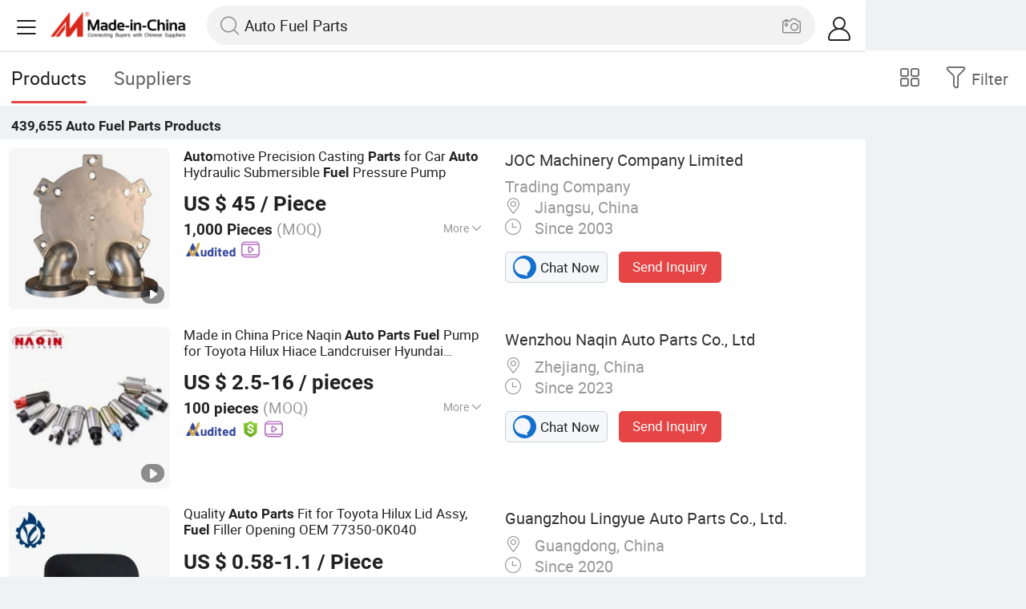

--- FILE ---
content_type: text/html;charset=UTF-8
request_url: https://m.made-in-china.com/hot-china-products/Auto_Fuel_Parts.html
body_size: 36879
content:
<!DOCTYPE html>
<html lang="en">
<head>
    <meta charset="UTF-8">
    <meta name="viewport" content="initial-scale=1.0,user-scalable=no,maximum-scale=1,width=device-width" />
    <meta name="format-detection" content="telephone=no" />
    <meta name="referrer" content="unsafe-url"/>
    <link rel="dns-prefetch" href="//www.micstatic.com">
<link rel="preconnect" href="//www.micstatic.com">
<link rel="dns-prefetch" href="//image.made-in-china.com">
<link rel="preconnect" href="//image.made-in-china.com">
    			<title>Auto Fuel Parts-China Auto Fuel Parts Manufacturers & Suppliers | Made in China </title>
		<meta name="keywords" content="China Auto Fuel Parts, Auto Fuel Parts, Auto Fuel Parts manufacturers, Auto Fuel Parts suppliers" />
		<meta name="description" content="China Auto Fuel Parts - Select 2026 Auto Fuel Parts products from verified China Auto Fuel Parts manufacturers, suppliers on Made-in-China.com. " />
			<link rel="canonical" href="https://www.made-in-china.com/products-search/hot-china-products/Auto_Fuel_Parts.html" >
	<link rel="next" href="https://m.made-in-china.com/hot-china-products/Auto_Fuel_Parts-2.html"/>
    <style>body{margin:0 auto;}</style>
    <link class="J-async-css" rel="stylesheet" data-href="https://www.micstatic.com/landing/m/qp/css/qp_2b01a0fa.css" media="all" />
        <link type="text/css" rel="stylesheet" href="https://www.micstatic.com/landing/m/qp/css/new-header-fixed_47bdfe55.css" media="all" /> <link rel="apple-touch-icon-precomposed" href="https://www.micstatic.com/landing/img/apple-touch-icon-57x57-precomposed.png?_v=1768815332161" />
<link rel="apple-touch-icon-precomposed" sizes="72x72" href="https://www.micstatic.com/landing/img/apple-touch-icon-72x72-precomposed.png?_v=1768815332161" />
<link rel="apple-touch-icon-precomposed" sizes="114x114" href="https://www.micstatic.com/landing/img/apple-touch-icon-114x114-precomposed.png?_v=1768815332161" />
<link rel="apple-touch-icon-precomposed" sizes="144x144"href="https://www.micstatic.com/landing/img/apple-touch-icon-144x144-precomposed.png?_v=1768815332161" />
<meta name="theme-color" content="#fff">
                <link rel="alternate" hreflang="de" href="https://de.made-in-china.com/tag_search_product/Auto-Fuel-Parts_igiygion_1.html" />
            <link rel="alternate" hreflang="hi" href="https://hi.made-in-china.com/tag_search_product/Auto-Fuel-Parts_igiygion_1.html" />
            <link rel="alternate" hreflang="ru" href="https://ru.made-in-china.com/tag_search_product/Auto-Fuel-Parts_igiygion_1.html" />
            <link rel="alternate" hreflang="pt" href="https://pt.made-in-china.com/tag_search_product/Auto-Fuel-Parts_igiygion_1.html" />
            <link rel="alternate" hreflang="ko" href="https://kr.made-in-china.com/tag_search_product/Auto-Fuel-Parts_igiygion_1.html" />
            <link rel="alternate" hreflang="en" href="m.made-in-china.com/hot-china-products/Auto_Fuel_Parts.html" />
            <link rel="alternate" hreflang="it" href="https://it.made-in-china.com/tag_search_product/Auto-Fuel-Parts_igiygion_1.html" />
            <link rel="alternate" hreflang="fr" href="https://fr.made-in-china.com/tag_search_product/Auto-Fuel-Parts_igiygion_1.html" />
            <link rel="alternate" hreflang="es" href="https://es.made-in-china.com/tag_search_product/Auto-Fuel-Parts_igiygion_1.html" />
            <link rel="alternate" hreflang="sa" href="https://sa.made-in-china.com/tag_search_product/Auto-Fuel-Parts_igiygion_1.html" />
            <link rel="alternate" hreflang="x-default" href="m.made-in-china.com/hot-china-products/Auto_Fuel_Parts.html" />
            <link rel="alternate" hreflang="vi" href="https://vi.made-in-china.com/tag_search_product/Auto-Fuel-Parts_igiygion_1.html" />
            <link rel="alternate" hreflang="th" href="https://th.made-in-china.com/tag_search_product/Auto-Fuel-Parts_igiygion_1.html" />
            <link rel="alternate" hreflang="ja" href="https://jp.made-in-china.com/tag_search_product/Auto-Fuel-Parts_igiygion_1.html" />
            <link rel="alternate" hreflang="id" href="https://id.made-in-china.com/tag_search_product/Auto-Fuel-Parts_igiygion_1.html" />
            <link rel="alternate" hreflang="nl" href="https://nl.made-in-china.com/tag_search_product/Auto-Fuel-Parts_igiygion_1.html" />
            <link rel="alternate" hreflang="tr" href="https://tr.made-in-china.com/tag_search_product/Auto-Fuel-Parts_igiygion_1.html" />
    <!-- Polyfill Code Begin --><script chaset="utf-8" type="text/javascript" src="https://www.micstatic.com/polyfill/polyfill-simplify_eb12d58d.js"></script><!-- Polyfill Code End --></head>
<body data-url="/en/qp/product/search?word=Auto_Fuel_Parts&fromqp=1" probe-clarity="false" >
<input type="hidden" name="typeItem" value="search">
<input type="hidden" name="pageType" value="productKeyWordSearch" />
<input type="hidden" id="spider" value="1"/>
<input type="hidden" id="J-behavior-keyword" value="Auto Fuel Parts" />
<input type="hidden" id="qaSource" value="2">
<input type="hidden" id="iqa-portrait" value="https://image.made-in-china.com/2f1j00nMqhGURsCKfo/Automotive-Precision-Casting-Parts-for-Car-Auto-Hydraulic-Submersible-Fuel-Pressure-Pump.jpg"/>
<input name="ads_word" id="ads_word" type="hidden" value="Auto Fuel Parts">
<input type="hidden" id="qaABTest" value="b">
<input type="hidden" id="_form_uniq_id" value="">
<input type="hidden" name="user_behavior_trace_id" id="user_behavior_trace_id" value="1jfh5m1mm6bdh"/>
        <input type="hidden" id="sensor_pg_v" value="st:qp,m:Auto Fuel Parts,p:1,tp:103,stp:10301,plate:list"/>
    <div class="J-shell" style="width: 100%;max-width: 1080px;margin: 0 auto;">
        <div style="border-bottom: 1px solid #dae0e5;">
            <img style="width: 100%;vertical-align: top;" src="[data-uri]" alt="">
        </div>
        <div>
            <img style="width: 100%;vertical-align: top;" src="[data-uri]" alt="">
        </div>
        <div>
            <img style="width: 100%;vertical-align: top;" src="[data-uri]" alt="">
        </div>
        <div>
            <img style="width: 100%;vertical-align: top;" src="[data-uri]" alt="">
        </div>
        <div>
            <img style="width: 100%;vertical-align: top;" src="[data-uri]" alt="">
        </div>
        <div>
            <img style="width: 100%;vertical-align: top;" src="[data-uri]" alt="">
        </div>
    </div>
<div class="wrap J-main-wrap" id="J-main" style="display: none;">
    <div id="m-header" ></div>
<script>
    function mHeaderSearchInit() {
        const funcName = 'mHeaderSearch';
        const app = new window[funcName]({target: document.getElementById('m-header'), props: {props: {"hi":"Hi","curLanCode":0,"about":[{"text":"About","link":"//m.made-in-china.com/about.html"},{"text":"User Agreement","link":"//m.made-in-china.com/terms"},{"text":"Privacy Policy","link":"//m.made-in-china.com/privacy"},{"text":"Contact","link":"mailto:buyerservice@made-in-china.com?subject=My question from mobile site"}],"certificate":{"copyright":"Copyright © 2026 Focus Technology Co., Ltd. All Rights Reserved","licence":null,"licenseCross":null,"icpRecord":null,"certificate":null,"businessLicense":null,"reserveNumber":null},"recommendedRankings":"Recommended Rankings","sites":[{"show":true,"text":"Star Buyer","link":"//m.made-in-china.com/tradeservice/star-buyer.html?uim_source=mobile&uim_medium=home_footer&uim_campaign=star_buyer"},{"show":true,"text":"PC Site","link":"https://www.made-in-china.com/productdirectory.do?subaction=hunt&style=b&mode=and&code=0&comProvince=nolimit&order=0&isOpenCorrection=1&org=top&keyword=&file=&searchType=0&word=Auto Fuel Parts"},{"show":true,"text":"Insights","link":"https://insights.made-in-china.com/"}],"foreign":true,"products":[{"text":"Hot Products","link":"//m.made-in-china.com/quick-products/"},{"text":"Hot Products Price","link":"//m.made-in-china.com/quick-products-price/"},{"text":"Wholesale Hot Products","link":"//m.made-in-china.com/wholesale-quick-products/"}],"searchText":"Auto Fuel Parts","pageType":"4","imgLoadingText":"Searching","joinFree":"Join Free","noneWord":"Please input keyword(s).","searchType":"0","searchBtn":"Search","signOut":null,"historyData":{"text":"Recent Searches","items":null},"logoUrl":null,"mlanKey":null,"showPicture":true,"slide":{"categories":{"show":true,"text":"Categories","icon":"icon-category","items":[{"text":"Manufacturing & Processing Machinery","link":"//m.made-in-china.com/catlist/Manufacturing-Processing-Machinery-1900000000.html","more":false},{"text":"Light Industry & Daily Use","link":"//m.made-in-china.com/catlist/Light-Industry-Daily-Use-1800000000.html","more":false},{"text":"Consumer Electronics","link":"//m.made-in-china.com/catlist/Consumer-Electronics-1400000000.html","more":false},{"text":"Construction & Decoration","link":"//m.made-in-china.com/catlist/Construction-Decoration-1500000000.html","more":false},{"text":"Industrial Equipment & Components","link":"//m.made-in-china.com/catlist/Industrial-Equipment-Components-3400000000.html","more":false},{"text":"Electrical & Electronics","link":"//m.made-in-china.com/catlist/Electrical-Electronics-1600000000.html","more":false},{"text":"Lights & Lighting","link":"//m.made-in-china.com/catlist/Lights-Lighting-3000000000.html","more":false},{"text":"View More","link":"//m.made-in-china.com/catlist","more":true}]},"rfq":{"show":true,"text":"Post Sourcing Request","icon":"icon-purchase","link":"//m.made-in-china.com/sourcing/tradeservice/quotation-request.html"},"getApp":{"show":true,"text":"Get App","icon":"icon-phone","link":"https://made-in-china.onelink.me/BKpe?af_xp=custom&pid=touch&is_retargeting=true&af_click_lookback=7d&af_cost_value=0&af_cost_currency=USD&af_dp=micbuyer%3A%2F%2Flauncher&c=homepage%20header-2025&pv_id="},"languages":{"show":true,"icon":"icon-earth","items":[{"text":"English","link":"//m.made-in-china.com","lanCode":0},{"text":"Español","link":"//es.made-in-china.com","lanCode":5},{"text":"Português","link":"//pt.made-in-china.com","lanCode":4},{"text":"Français","link":"//fr.made-in-china.com","lanCode":2},{"text":"Русский язык","link":"//ru.made-in-china.com","lanCode":3},{"text":"Italiano","link":"//it.made-in-china.com","lanCode":8},{"text":"Deutsch","link":"//de.made-in-china.com","lanCode":6},{"text":"Nederlands","link":"//nl.made-in-china.com","lanCode":7},{"text":"العربية","link":"//sa.made-in-china.com","lanCode":9},{"text":"한국의","link":"//kr.made-in-china.com","lanCode":11},{"text":"日本語","link":"//jp.made-in-china.com","lanCode":10},{"text":"हिन्दी","link":"//hi.made-in-china.com","lanCode":12},{"text":"ภาษาไทย","link":"//th.made-in-china.com","lanCode":13},{"text":"Türkçe","link":"//tr.made-in-china.com","lanCode":14},{"text":"Tiếng Việt","link":"//vi.made-in-china.com","lanCode":15},{"text":"Bahasa Indonesia","link":"//id.made-in-china.com","lanCode":16}]},"contact":{"show":true,"text":"Contact Us","icon":"icon-service-waiter","link":"//m.made-in-china.com/contact/liveChat"},"policy":[{"text":"User Agreement","link":"//m.made-in-china.com/terms"},{"text":"Privacy Policy","link":"//m.made-in-china.com/privacy"}],"hi":"Hi"},"signIn":"Sign In","searchItem":[{"text":"Products","link":"//m.made-in-china.com/search/product","type":"0","searchPlaceHolder":"Search Products"},{"text":"Suppliers","link":"//m.made-in-china.com/search/supplier","type":"1","searchPlaceHolder":"Search Suppliers"}],"formData":null,"userType":"1","account":{"show":true,"icon":"icon-personal","showOnlineOrders":true,"userInfo":{"userName":null,"userType":"1","login":false},"items":[{"key":"inquiries","text":"Inquiries","icon":"icon-mail","link":"//m.made-in-china.com/inquiry","tip":"dot","dataLabel":"unReadMessageNumber"},{"key":"chats","text":"Chats","icon":"icon-tm","link":"//m.made-in-china.com/webtm/contacts#webim-touch/contacts","tip":"text","dataLabel":"unReadTmNumber"},{"key":"quotations","text":"Quotations","icon":"icon-buyer-sourcing","link":"//m.made-in-china.com/rfq/manage/received","tip":"dot","dataLabel":"unReadQuotationNumber"},{"key":"onlineOrders","text":"My Orders","icon":"icon-online-orders","link":"//m.made-in-china.com/trade/buyer/order/page.html","tip":null,"dataLabel":null},{"key":"ratingReviews","text":"Rating & Reviews","icon":"icon-rating-reviews","link":"//m.made-in-china.com/user/review/list","tip":"dot","dataLabel":"unReadReviewNumber"},{"key":"favorites","text":"Favorites","icon":"icon-star","link":"//m.made-in-china.com/favorite/product","tip":null,"dataLabel":null},{"key":"follow","text":"Follow","icon":"icon-heart","link":"//m.made-in-china.com/buyer/follow/supplier","tip":null,"dataLabel":null},{"key":"associates","text":"Associates","icon":"icon-associates","link":"//m.made-in-china.com/buyer/associates/list?timeSelectType=5&pageSize=20","tip":null,"dataLabel":null}],"external":[{"icon":"icon-purchase","text":"Post Sourcing Request","link":"//m.made-in-china.com/rfq/post"}],"login":false}}}});
		const hoc=o=>(o.__proto__.$get=function(o){return this.$$.ctx[this.$$.props[o]]},o.__proto__.$getKeys=function(){return Object.keys(this.$$.props)},o.__proto__.$getProps=function(){return this.$get("props")},o.__proto__.$setProps=function(o){var t=this.$getKeys(),s={},p=this;t.forEach(function(o){s[o]=p.$get(o)}),s.props=Object.assign({},s.props,o),this.$set(s)},o.__proto__.$help=function(){console.log("\n            $set(props): void             | 设置props的值\n            $get(key: string): any        | 获取props指定key的值\n            $getKeys(): string[]          | 获取props所有key\n            $getProps(): any              | 获取props里key为props的值（适用nail）\n            $setProps(params: any): void  | 设置props里key为props的值（适用nail）\n            $on(ev, callback): func       | 添加事件监听，返回移除事件监听的函数\n            $destroy(): void              | 销毁组件并触发onDestroy事件\n        ")},o);
        window[`${funcName}Api`] = hoc(app);
    };
</script><script type="text/javascript" crossorigin="anonymous" onload="mHeaderSearchInit()" src="https://www.micstatic.com/nail/m/header-search_890d7499.js"></script>    <div class="mask-wrap J-mask-wrap" style=""></div>
    <div class="page grid J-page-wrap">
                    <div class="func-bar cf">
                <div class="func-bar-wrap">
                    <div class="search-tabs fl">
                        <span class="search-tab selected"><h2>Products</h2></span>
                        <a href="//www.made-in-china.com/manufacturers/auto-fuel-parts.html" class="search-tab"><h2>Suppliers</h2></a>
                    </div>
                    <span class="func-box">
	                <span class="J-refine" id="J-sp-open" ads-data="st:68"><i class="icon icon-filter"></i><b>Filter</b></span>
	                <span class="showcase J-showcase">
	                    <i class="icon icon-gallery"></i>
	                    <b>Gallery</b>
	                </span>
	            </span>
                </div>
            </div>
            <div class="total-num J-total-num"><b>439,655</b> <h1 class="keyword-seo">Auto Fuel Parts</h1> Products</div>
                                    <div class="row-air J-no-result" style="display:none">
            <div class="no-result">
                <p>	Sorry! No matches were found. </p>
            </div>
        </div>
        <input type="hidden" name="buryingPointSource" value="2">
        <div class="products-wrap cf J-items-wrap ">
            <input type="hidden" class="J-showGetBuyerApp" value=""/>
<div
        faw-module="Search_prod_list" class="list-item cf J-item-wrap J-wave wave-classic J-pagetag-1 "
>
    <div class="products-box J-product cf" data-url="https://m.made-in-china.com/product/Automotive-Precision-Casting-Parts-for-Car-Auto-Hydraulic-Submersible-Fuel-Pressure-Pump-745279175.html">
        <a rel="nofollow" class="products-img" faw-exposure href="https://m.made-in-china.com/product/Automotive-Precision-Casting-Parts-for-Car-Auto-Hydraulic-Submersible-Fuel-Pressure-Pump-745279175.html" ads-data="t:80,abt:,aid:,srv_id:,ads_tp:,flx_deliv_tp:comb,si:1,pcid:ZmxQnJJKWEXr,pdid:aKVmXvpunicF,a:1,mds:36,pa:2,st:8"> <img
                data-original="https://image.made-in-china.com/201f0j00nMqhGURsCKfo/Automotive-Precision-Casting-Parts-for-Car-Auto-Hydraulic-Submersible-Fuel-Pressure-Pump.webp"
                src="https://www.micstatic.com/landing/m/qp/img/lazy-loading.png?_v=1768815332161"
                alt="Automotive Precision Casting Parts for Car Auto Hydraulic Submersible Fuel Pressure Pump" />
                            <div class="prod-mark-wrap">
                                            <div class="prod-video-mark-new"></div>
                                                                            </div>
                    </a>
        <div class="products-info">
            <h3 class="pro-name">
                <a href="https://m.made-in-china.com/product/Automotive-Precision-Casting-Parts-for-Car-Auto-Hydraulic-Submersible-Fuel-Pressure-Pump-745279175.html" ads-data="t:80,abt:,aid:,srv_id:,ads_tp:,flx_deliv_tp:comb,si:1,pcid:ZmxQnJJKWEXr,pdid:aKVmXvpunicF,a:1,mds:36,pa:2,st:2">
                    <i class="J-activity-flag-tag" data-pdid='aKVmXvpunicF'></i>
                    <strong>Auto</strong>motive Precision Casting <strong>Parts</strong> for Car <strong>Auto</strong> Hydraulic Submersible <strong>Fuel</strong> Pressure Pump
                </a>
            </h3>
            <div class="J-deal-activity-tag" data-pdid='aKVmXvpunicF'></div>
                            <div class="pro-price">
                    <span class="pro-price-fob">US $ 45</span> /
                    Piece
                    <span class="tip-fob notranslate">FOB</span>
                </div>
                                        <div class="pro-moq">
                    1,000 Pieces <span>(MOQ)</span>
                </div>
                            <div class="pro-kword">
                    <div class="pro-kword-downshow J-down-show"><span class="pro-kword-more">More</span><span class="icon-down-show icon"></span></div>
                                            <div class="main-content J-main-content">Main Products: <span class="main-product">Casting Parts, Forging Parts, CNC Machining Parts </span></div>
                                    </div>
                            <a fun-inquiry-product class="func-item contact-supplier J-contact-supplier J-wave waves-blue-light" rel="nofollow" href="https://m.made-in-china.com/inquiry/send/product/745279175?from=search&target=prod&word=Auto+Fuel+Parts&plant=en&lan=en" ads-data="t:80,abt:,aid:,srv_id:,ads_tp:,flx_deliv_tp:comb,si:1,pcid:ZmxQnJJKWEXr,pdid:aKVmXvpunicF,a:1,mds:36,pa:2,st:24">
                    Contact Supplier
                </a>
                        <div class="medal">
                                                            <img class="ico" src='https://www.micstatic.com/common/img/icon-new/as_32.png?_v=1768815332161' alt="Audited Supplier" /></span>
                                                                <a href="//www.made-in-china.com/video-channel/jocmachinery_aKVmXvpunicF_Automotive-Precision-Casting-Parts-for-Car-Auto-Hydraulic-Submersible-Fuel-Pressure-Pump.html" target="_blank" ads-data="st:15">
                            <img class="ico ico-video" src='https://www.micstatic.com/common/img/logo/video_d4fb84a2.svg'/>
                        </a>
                                                </div>
        </div>
        <span class="other-info J-other-info"><i
                class="icon icon-more"></i></span>
    </div>
    <div class="company-box J-company">
        <div class="info-wrap">
            <div class="company-name">
                <a href="https://m.made-in-china.com/company-jocmachinery/" ads-data="t:80,abt:,aid:,srv_id:,ads_tp:,flx_deliv_tp:comb,si:1,pcid:ZmxQnJJKWEXr,pdid:aKVmXvpunicF,a:1,mds:36,pa:2,st:3">JOC Machinery Company Limited</a>
            </div>
            <p class="business-type">Trading Company</p>
            <div class="company-info">
                                    <span class="company-location"><i
                            class="icon icon-coordinate"></i>
                        Jiangsu, China </span>
                                                    <span class="company-age"> <i class="icon icon-clock"></i>
                        Since 2003
                    </span>
                            </div>
        </div>
        <div class="contact-type cf">
            <a class="btn btn-chat J-wave"
               rel="nofollow"
               href="/webtm/chat?companyId=2907&productId=745279175&from=p_list" ads-data="t:80,abt:,aid:,srv_id:,ads_tp:,flx_deliv_tp:comb,si:1,pcid:ZmxQnJJKWEXr,pdid:aKVmXvpunicF,a:1,mds:36,pa:2,st:13"><i
                    class="icon icon-tm"></i>Chat Now</a> <a rel="nofollow" class="btn btn-send J-wave" href="https://m.made-in-china.com/inquiry/send/product/745279175?from=search&target=prod&word=Auto+Fuel+Parts&plant=en&lan=en" ads-data="t:80,abt:,aid:,srv_id:,ads_tp:,flx_deliv_tp:comb,si:1,pcid:ZmxQnJJKWEXr,pdid:aKVmXvpunicF,a:1,mds:36,pa:2,st:24">Send Inquiry</a>
        </div>
    </div>
</div>
<div
        faw-module="Search_prod_list" class="list-item cf J-item-wrap J-wave wave-classic "
>
    <div class="products-box J-product cf" data-url="https://m.made-in-china.com/product/Made-in-China-Price-Naqin-Auto-Parts-Fuel-Pump-for-Toyota-Hilux-Hiace-Landcruiser-Hyundai-Nissan-Suzuki-Mitsubishi-Canter-Fuso-Mercedes-Benz-Sprinter-Ford-2225812685.html">
        <a rel="nofollow" class="products-img" faw-exposure href="https://m.made-in-china.com/product/Made-in-China-Price-Naqin-Auto-Parts-Fuel-Pump-for-Toyota-Hilux-Hiace-Landcruiser-Hyundai-Nissan-Suzuki-Mitsubishi-Canter-Fuso-Mercedes-Benz-Sprinter-Ford-2225812685.html" ads-data="t:80,abt:,aid:,srv_id:,ads_tp:,flx_deliv_tp:comb,si:1,pcid:eKHfuLxoASMy,pdid:eUhRfsyMXrVY,a:2,mds:36,pa:2,st:8"> <img
                data-original="https://image.made-in-china.com/201f0j00LbiCAFZRMIok/Made-in-China-Price-Naqin-Auto-Parts-Fuel-Pump-for-Toyota-Hilux-Hiace-Landcruiser-Hyundai-Nissan-Suzuki-Mitsubishi-Canter-Fuso-Mercedes-Benz-Sprinter-Ford.webp"
                src="https://www.micstatic.com/landing/m/qp/img/lazy-loading.png?_v=1768815332161"
                alt="Made in China Price Naqin Auto Parts Fuel Pump for Toyota Hilux Hiace Landcruiser Hyundai Nissan Suzuki Mitsubishi Canter Fuso Mercedes Benz Sprinter Ford" />
                            <div class="prod-mark-wrap">
                                            <div class="prod-video-mark-new"></div>
                                                                            </div>
                    </a>
        <div class="products-info">
            <h3 class="pro-name">
                <a href="https://m.made-in-china.com/product/Made-in-China-Price-Naqin-Auto-Parts-Fuel-Pump-for-Toyota-Hilux-Hiace-Landcruiser-Hyundai-Nissan-Suzuki-Mitsubishi-Canter-Fuso-Mercedes-Benz-Sprinter-Ford-2225812685.html" ads-data="t:80,abt:,aid:,srv_id:,ads_tp:,flx_deliv_tp:comb,si:1,pcid:eKHfuLxoASMy,pdid:eUhRfsyMXrVY,a:2,mds:36,pa:2,st:2">
                    <i class="J-activity-flag-tag" data-pdid='eUhRfsyMXrVY'></i>
                    Made in China Price Naqin <strong>Auto</strong> <strong>Parts</strong> <strong>Fuel</strong> Pump for Toyota Hilux Hiace Landcruiser Hyundai Nissan Suzuki Mitsubishi Canter Fuso Mercedes Benz Sprinter Ford
                </a>
            </h3>
            <div class="J-deal-activity-tag" data-pdid='eUhRfsyMXrVY'></div>
                            <div class="pro-price">
                    <span class="pro-price-fob">US $ 2.5-16</span> /
                    pieces
                    <span class="tip-fob notranslate">FOB</span>
                </div>
                                        <div class="pro-moq">
                    100 pieces <span>(MOQ)</span>
                </div>
                            <div class="pro-kword">
                    <div class="pro-kword-downshow J-down-show"><span class="pro-kword-more">More</span><span class="icon-down-show icon"></span></div>
                                            <div class="main-content J-main-content"><span class="main-product">Material :</span> Steel</div>
                                    </div>
                            <a fun-inquiry-product class="func-item contact-supplier J-contact-supplier J-wave waves-blue-light" rel="nofollow" href="https://m.made-in-china.com/inquiry/send/product/2225812685?from=search&target=prod&word=Auto+Fuel+Parts&plant=en&lan=en" ads-data="t:80,abt:,aid:,srv_id:,ads_tp:,flx_deliv_tp:comb,si:1,pcid:eKHfuLxoASMy,pdid:eUhRfsyMXrVY,a:2,mds:36,pa:2,st:24">
                    Contact Supplier
                </a>
                        <div class="medal">
                                                            <img class="ico" src='https://www.micstatic.com/common/img/icon-new/as_32.png?_v=1768815332161' alt="Audited Supplier" /></span>
                                            <i class="ico ico-deal ver-top"></i>
                                                                <a href="//www.made-in-china.com/video-channel/naqinparts_eUhRfsyMXrVY_Made-in-China-Price-Naqin-Auto-Parts-Fuel-Pump-for-Toyota-Hilux-Hiace-Landcruiser-Hyundai-Nissan-Suzuki-Mitsubishi-Canter-Fuso-Mercedes-Benz-Sprinter-Ford.html" target="_blank" ads-data="st:15">
                            <img class="ico ico-video" src='https://www.micstatic.com/common/img/logo/video_d4fb84a2.svg'/>
                        </a>
                                                </div>
        </div>
        <span class="other-info J-other-info"><i
                class="icon icon-more"></i></span>
    </div>
    <div class="company-box J-company">
        <div class="info-wrap">
            <div class="company-name">
                <a href="https://m.made-in-china.com/company-naqinparts/" ads-data="t:80,abt:,aid:,srv_id:,ads_tp:,flx_deliv_tp:comb,si:1,pcid:eKHfuLxoASMy,pdid:eUhRfsyMXrVY,a:2,mds:36,pa:2,st:3">Wenzhou Naqin Auto Parts Co., Ltd</a>
            </div>
            <p class="business-type"></p>
            <div class="company-info">
                                    <span class="company-location"><i
                            class="icon icon-coordinate"></i>
                        Zhejiang, China </span>
                                                    <span class="company-age"> <i class="icon icon-clock"></i>
                        Since 2023
                    </span>
                            </div>
        </div>
        <div class="contact-type cf">
            <a class="btn btn-chat J-wave"
               rel="nofollow"
               href="/webtm/chat?companyId=1774038636&productId=2225812685&from=p_list" ads-data="t:80,abt:,aid:,srv_id:,ads_tp:,flx_deliv_tp:comb,si:1,pcid:eKHfuLxoASMy,pdid:eUhRfsyMXrVY,a:2,mds:36,pa:2,st:13"><i
                    class="icon icon-tm"></i>Chat Now</a> <a rel="nofollow" class="btn btn-send J-wave" href="https://m.made-in-china.com/inquiry/send/product/2225812685?from=search&target=prod&word=Auto+Fuel+Parts&plant=en&lan=en" ads-data="t:80,abt:,aid:,srv_id:,ads_tp:,flx_deliv_tp:comb,si:1,pcid:eKHfuLxoASMy,pdid:eUhRfsyMXrVY,a:2,mds:36,pa:2,st:24">Send Inquiry</a>
        </div>
    </div>
</div>
<div
        faw-module="Search_prod_list" class="list-item cf J-item-wrap J-wave wave-classic "
>
    <div class="products-box J-product cf" data-url="https://m.made-in-china.com/product/Quality-Auto-Parts-Fit-for-Toyota-Hilux-Lid-Assy-Fuel-Filler-Opening-OEM-77350-0K040-2182445895.html">
        <a rel="nofollow" class="products-img" faw-exposure href="https://m.made-in-china.com/product/Quality-Auto-Parts-Fit-for-Toyota-Hilux-Lid-Assy-Fuel-Filler-Opening-OEM-77350-0K040-2182445895.html" ads-data="t:80,abt:,aid:,srv_id:,ads_tp:,flx_deliv_tp:comb,si:1,pcid:tboJZqewkaDF,pdid:jtRUldIwkyVk,a:3,mds:36,pa:2,st:8"> <img
                data-original="https://image.made-in-china.com/201f0j00KuNvojgBMycQ/Quality-Auto-Parts-Fit-for-Toyota-Hilux-Lid-Assy-Fuel-Filler-Opening-OEM-77350-0K040.webp"
                src="https://www.micstatic.com/landing/m/qp/img/lazy-loading.png?_v=1768815332161"
                alt="Quality Auto Parts Fit for Toyota Hilux Lid Assy, Fuel Filler Opening OEM 77350-0K040" />
                            <div class="prod-mark-wrap">
                                            <div class="prod-video-mark-new"></div>
                                                                            </div>
                    </a>
        <div class="products-info">
            <h3 class="pro-name">
                <a href="https://m.made-in-china.com/product/Quality-Auto-Parts-Fit-for-Toyota-Hilux-Lid-Assy-Fuel-Filler-Opening-OEM-77350-0K040-2182445895.html" ads-data="t:80,abt:,aid:,srv_id:,ads_tp:,flx_deliv_tp:comb,si:1,pcid:tboJZqewkaDF,pdid:jtRUldIwkyVk,a:3,mds:36,pa:2,st:2">
                    <i class="J-activity-flag-tag" data-pdid='jtRUldIwkyVk'></i>
                    Quality <strong>Auto</strong> <strong>Parts</strong> Fit for Toyota Hilux Lid Assy, <strong>Fuel</strong> Filler Opening OEM 77350-0K040
                </a>
            </h3>
            <div class="J-deal-activity-tag" data-pdid='jtRUldIwkyVk'></div>
                            <div class="pro-price">
                    <span class="pro-price-fob">US $ 0.58-1.1</span> /
                    Piece
                    <span class="tip-fob notranslate">FOB</span>
                </div>
                                        <div class="pro-moq">
                    1 Piece <span>(MOQ)</span>
                </div>
                            <div class="pro-kword">
                    <div class="pro-kword-downshow J-down-show"><span class="pro-kword-more">More</span><span class="icon-down-show icon"></span></div>
                                            <div class="main-content J-main-content">Main Products: <span class="main-product">Japanese Car Auto Parts, Auto Lamp, Bumper, Auto Parts, Brake Pads, Shock Absorbers, Bearing, Control Arm, Steering Pump, Turbo </span></div>
                                    </div>
                            <a fun-inquiry-product class="func-item contact-supplier J-contact-supplier J-wave waves-blue-light" rel="nofollow" href="https://m.made-in-china.com/inquiry/send/product/2182445895?from=search&target=prod&word=Auto+Fuel+Parts&plant=en&lan=en" ads-data="t:80,abt:,aid:,srv_id:,ads_tp:,flx_deliv_tp:comb,si:1,pcid:tboJZqewkaDF,pdid:jtRUldIwkyVk,a:3,mds:36,pa:2,st:24">
                    Contact Supplier
                </a>
                        <div class="medal">
                                                            <img class="ico" src='https://www.micstatic.com/common/img/icon-new/as_32.png?_v=1768815332161' alt="Audited Supplier" /></span>
                                            <i class="ico ico-deal ver-top"></i>
                                                                <a href="//www.made-in-china.com/video-channel/lyautoparts_jtRUldIwkyVk_Quality-Auto-Parts-Fit-for-Toyota-Hilux-Lid-Assy-Fuel-Filler-Opening-OEM-77350-0K040.html" target="_blank" ads-data="st:15">
                            <img class="ico ico-video" src='https://www.micstatic.com/common/img/logo/video_d4fb84a2.svg'/>
                        </a>
                                                </div>
        </div>
        <span class="other-info J-other-info"><i
                class="icon icon-more"></i></span>
    </div>
    <div class="company-box J-company">
        <div class="info-wrap">
            <div class="company-name">
                <a href="https://m.made-in-china.com/company-lyautoparts/" ads-data="t:80,abt:,aid:,srv_id:,ads_tp:,flx_deliv_tp:comb,si:1,pcid:tboJZqewkaDF,pdid:jtRUldIwkyVk,a:3,mds:36,pa:2,st:3">Guangzhou Lingyue Auto Parts Co., Ltd.</a>
            </div>
            <p class="business-type"></p>
            <div class="company-info">
                                    <span class="company-location"><i
                            class="icon icon-coordinate"></i>
                        Guangdong, China </span>
                                                    <span class="company-age"> <i class="icon icon-clock"></i>
                        Since 2020
                    </span>
                            </div>
        </div>
        <div class="contact-type cf">
            <a class="btn btn-chat J-wave"
               rel="nofollow"
               href="/webtm/chat?companyId=616699164&productId=2182445895&from=p_list" ads-data="t:80,abt:,aid:,srv_id:,ads_tp:,flx_deliv_tp:comb,si:1,pcid:tboJZqewkaDF,pdid:jtRUldIwkyVk,a:3,mds:36,pa:2,st:13"><i
                    class="icon icon-tm"></i>Chat Now</a> <a rel="nofollow" class="btn btn-send J-wave" href="https://m.made-in-china.com/inquiry/send/product/2182445895?from=search&target=prod&word=Auto+Fuel+Parts&plant=en&lan=en" ads-data="t:80,abt:,aid:,srv_id:,ads_tp:,flx_deliv_tp:comb,si:1,pcid:tboJZqewkaDF,pdid:jtRUldIwkyVk,a:3,mds:36,pa:2,st:24">Send Inquiry</a>
        </div>
    </div>
</div>
<div
        faw-module="Search_prod_list" class="list-item cf J-item-wrap J-wave wave-classic "
>
    <div class="products-box J-product cf" data-url="https://m.made-in-china.com/product/Custom-Sintering-Precision-Stainless-Steel-Powder-Metallurgy-Service-Part-for-Auto-Fuel-System-2248165715.html">
        <a rel="nofollow" class="products-img" faw-exposure href="https://m.made-in-china.com/product/Custom-Sintering-Precision-Stainless-Steel-Powder-Metallurgy-Service-Part-for-Auto-Fuel-System-2248165715.html" ads-data="t:80,abt:,aid:,srv_id:,ads_tp:,flx_deliv_tp:comb,si:1,pcid:LZkaSWXbEuHr,pdid:BpyYbaAjZlWc,a:4,mds:36,pa:2,st:8"> <img
                data-original="https://image.made-in-china.com/201f0j00rsjCZyKqPIoB/Custom-Sintering-Precision-Stainless-Steel-Powder-Metallurgy-Service-Part-for-Auto-Fuel-System.webp"
                src="https://www.micstatic.com/landing/m/qp/img/lazy-loading.png?_v=1768815332161"
                alt="Custom Sintering Precision Stainless Steel Powder Metallurgy Service Part for Auto Fuel System" />
                            <div class="prod-mark-wrap">
                                            <div class="prod-video-mark-new"></div>
                                                                            </div>
                    </a>
        <div class="products-info">
            <h3 class="pro-name">
                <a href="https://m.made-in-china.com/product/Custom-Sintering-Precision-Stainless-Steel-Powder-Metallurgy-Service-Part-for-Auto-Fuel-System-2248165715.html" ads-data="t:80,abt:,aid:,srv_id:,ads_tp:,flx_deliv_tp:comb,si:1,pcid:LZkaSWXbEuHr,pdid:BpyYbaAjZlWc,a:4,mds:36,pa:2,st:2">
                    <i class="J-activity-flag-tag" data-pdid='BpyYbaAjZlWc'></i>
                    Custom Sintering Precision Stainless Steel Powder Metallurgy Service Part for <strong>Auto</strong> <strong>Fuel</strong> System
                </a>
            </h3>
            <div class="J-deal-activity-tag" data-pdid='BpyYbaAjZlWc'></div>
                            <div class="pro-price">
                    <span class="pro-price-fob">US $ 0.1-0.5</span> /
                    Piece
                    <span class="tip-fob notranslate">FOB</span>
                </div>
                                        <div class="pro-moq">
                    5,000 Pieces <span>(MOQ)</span>
                </div>
                            <div class="pro-kword">
                    <div class="pro-kword-downshow J-down-show"><span class="pro-kword-more">More</span><span class="icon-down-show icon"></span></div>
                                            <div class="main-content J-main-content"><span class="main-product">Suppression Method :</span> Bidirectional Pressurization</div>
                                    </div>
                            <a fun-inquiry-product class="func-item contact-supplier J-contact-supplier J-wave waves-blue-light" rel="nofollow" href="https://m.made-in-china.com/inquiry/send/product/2248165715?from=search&target=prod&word=Auto+Fuel+Parts&plant=en&lan=en" ads-data="t:80,abt:,aid:,srv_id:,ads_tp:,flx_deliv_tp:comb,si:1,pcid:LZkaSWXbEuHr,pdid:BpyYbaAjZlWc,a:4,mds:36,pa:2,st:24">
                    Contact Supplier
                </a>
                        <div class="medal">
                                                            <img class="ico" src='https://www.micstatic.com/common/img/icon-new/as_32.png?_v=1768815332161' alt="Audited Supplier" /></span>
                                                                <a href="//www.made-in-china.com/video-channel/metallurgy-powder_BpyYbaAjZlWc_Custom-Sintering-Precision-Stainless-Steel-Powder-Metallurgy-Service-Part-for-Auto-Fuel-System.html" target="_blank" ads-data="st:15">
                            <img class="ico ico-video" src='https://www.micstatic.com/common/img/logo/video_d4fb84a2.svg'/>
                        </a>
                                                </div>
        </div>
        <span class="other-info J-other-info"><i
                class="icon icon-more"></i></span>
    </div>
    <div class="company-box J-company">
        <div class="info-wrap">
            <div class="company-name">
                <a href="https://m.made-in-china.com/company-metallurgy-powder/" ads-data="t:80,abt:,aid:,srv_id:,ads_tp:,flx_deliv_tp:comb,si:1,pcid:LZkaSWXbEuHr,pdid:BpyYbaAjZlWc,a:4,mds:36,pa:2,st:3">Yangzhou Hongjia New Materials Co., Ltd</a>
            </div>
            <p class="business-type">Manufacturer/Factory & Trading Company</p>
            <div class="company-info">
                                    <span class="company-location"><i
                            class="icon icon-coordinate"></i>
                        Jiangsu, China </span>
                                                    <span class="company-age"> <i class="icon icon-clock"></i>
                        Since 2025
                    </span>
                            </div>
        </div>
        <div class="contact-type cf">
            <a class="btn btn-chat J-wave"
               rel="nofollow"
               href="/webtm/chat?companyId=1935772354&productId=2248165715&from=p_list" ads-data="t:80,abt:,aid:,srv_id:,ads_tp:,flx_deliv_tp:comb,si:1,pcid:LZkaSWXbEuHr,pdid:BpyYbaAjZlWc,a:4,mds:36,pa:2,st:13"><i
                    class="icon icon-tm"></i>Chat Now</a> <a rel="nofollow" class="btn btn-send J-wave" href="https://m.made-in-china.com/inquiry/send/product/2248165715?from=search&target=prod&word=Auto+Fuel+Parts&plant=en&lan=en" ads-data="t:80,abt:,aid:,srv_id:,ads_tp:,flx_deliv_tp:comb,si:1,pcid:LZkaSWXbEuHr,pdid:BpyYbaAjZlWc,a:4,mds:36,pa:2,st:24">Send Inquiry</a>
        </div>
    </div>
</div>
<div
        faw-module="Search_prod_list" class="list-item cf J-item-wrap J-wave wave-classic "
>
    <div class="products-box J-product cf" data-url="https://m.made-in-china.com/product/Jieshi-Truck-Car-Auto-Construction-Machinery-Agricultural-Equipment-Ships-Dust-Removal-Equipment-Air-Compressor-Engine-Hydraulic-Oil-Fuel-Air-Filter-Spare-Part-2144314465.html">
        <a rel="nofollow" class="products-img" faw-exposure href="https://m.made-in-china.com/product/Jieshi-Truck-Car-Auto-Construction-Machinery-Agricultural-Equipment-Ships-Dust-Removal-Equipment-Air-Compressor-Engine-Hydraulic-Oil-Fuel-Air-Filter-Spare-Part-2144314465.html" ads-data="t:80,abt:,aid:,srv_id:,ads_tp:,flx_deliv_tp:comb,si:1,pcid:tSATGaqYVVkW,pdid:IfipaMuSalWD,a:5,mds:36,pa:2,st:8"> <img
                data-original="https://image.made-in-china.com/201f0j00jAMcavZGPdbO/Jieshi-Truck-Car-Auto-Construction-Machinery-Agricultural-Equipment-Ships-Dust-Removal-Equipment-Air-Compressor-Engine-Hydraulic-Oil-Fuel-Air-Filter-Spare-Part.webp"
                src="https://www.micstatic.com/landing/m/qp/img/lazy-loading.png?_v=1768815332161"
                alt="Jieshi Truck Car Auto Construction Machinery Agricultural Equipment Ships Dust Removal Equipment Air Compressor Engine Hydraulic Oil Fuel Air Filter Spare Part" />
                            <div class="prod-mark-wrap">
                                            <div class="prod-video-mark-new"></div>
                                                                            </div>
                    </a>
        <div class="products-info">
            <h3 class="pro-name">
                <a href="https://m.made-in-china.com/product/Jieshi-Truck-Car-Auto-Construction-Machinery-Agricultural-Equipment-Ships-Dust-Removal-Equipment-Air-Compressor-Engine-Hydraulic-Oil-Fuel-Air-Filter-Spare-Part-2144314465.html" ads-data="t:80,abt:,aid:,srv_id:,ads_tp:,flx_deliv_tp:comb,si:1,pcid:tSATGaqYVVkW,pdid:IfipaMuSalWD,a:5,mds:36,pa:2,st:2">
                    <i class="J-activity-flag-tag" data-pdid='IfipaMuSalWD'></i>
                    Jieshi Truck Car <strong>Auto</strong> Construction Machinery Agricultural Equipment Ships Dust Removal Equipment Air Compressor Engine Hydraulic Oil <strong>Fuel</strong> Air Filter Spare Part
                </a>
            </h3>
            <div class="J-deal-activity-tag" data-pdid='IfipaMuSalWD'></div>
                            <div class="pro-price">
                    <span class="pro-price-fob">US $ 1-3</span> /
                    Piece
                    <span class="tip-fob notranslate">FOB</span>
                </div>
                                        <div class="pro-moq">
                    200 Pieces <span>(MOQ)</span>
                </div>
                            <div class="pro-kword">
                    <div class="pro-kword-downshow J-down-show"><span class="pro-kword-more">More</span><span class="icon-down-show icon"></span></div>
                                            <div class="main-content J-main-content">Main Products: <span class="main-product">Oil Filter, Fuel Filter, Air Filter, Air Dryer, Hydraulic Filter, AC Filter, Truck Filter, Oil-Water Separator, Engineering Machinery Filter, Air Compressor Filter </span></div>
                                    </div>
                            <a fun-inquiry-product class="func-item contact-supplier J-contact-supplier J-wave waves-blue-light" rel="nofollow" href="https://m.made-in-china.com/inquiry/send/product/2144314465?from=search&target=prod&word=Auto+Fuel+Parts&plant=en&lan=en" ads-data="t:80,abt:,aid:,srv_id:,ads_tp:,flx_deliv_tp:comb,si:1,pcid:tSATGaqYVVkW,pdid:IfipaMuSalWD,a:5,mds:36,pa:2,st:24">
                    Contact Supplier
                </a>
                        <div class="medal">
                                                            <img class="ico" src='https://www.micstatic.com/common/img/icon-new/as_32.png?_v=1768815332161' alt="Audited Supplier" /></span>
                                            <i class="ico ico-deal ver-top"></i>
                                                                <a href="//www.made-in-china.com/video-channel/jieshifilter_IfipaMuSalWD_Jieshi-Truck-Car-Auto-Construction-Machinery-Agricultural-Equipment-Ships-Dust-Removal-Equipment-Air-Compressor-Engine-Hydraulic-Oil-Fuel-Air-Filter-Spare-Part.html" target="_blank" ads-data="st:15">
                            <img class="ico ico-video" src='https://www.micstatic.com/common/img/logo/video_d4fb84a2.svg'/>
                        </a>
                                                </div>
        </div>
        <span class="other-info J-other-info"><i
                class="icon icon-more"></i></span>
    </div>
    <div class="company-box J-company">
        <div class="info-wrap">
            <div class="company-name">
                <a href="https://m.made-in-china.com/company-jieshifilter/" ads-data="t:80,abt:,aid:,srv_id:,ads_tp:,flx_deliv_tp:comb,si:1,pcid:tSATGaqYVVkW,pdid:IfipaMuSalWD,a:5,mds:36,pa:2,st:3">Cangzhou Zhuorun Auto Parts Co., Ltd.</a>
            </div>
            <p class="business-type">Manufacturer/Factory & Trading Company</p>
            <div class="company-info">
                                    <span class="company-location"><i
                            class="icon icon-coordinate"></i>
                        Hebei, China </span>
                                                    <span class="company-age"> <i class="icon icon-clock"></i>
                        Since 2024
                    </span>
                            </div>
        </div>
        <div class="contact-type cf">
            <a class="btn btn-chat J-wave"
               rel="nofollow"
               href="/webtm/chat?companyId=1751615115&productId=2144314465&from=p_list" ads-data="t:80,abt:,aid:,srv_id:,ads_tp:,flx_deliv_tp:comb,si:1,pcid:tSATGaqYVVkW,pdid:IfipaMuSalWD,a:5,mds:36,pa:2,st:13"><i
                    class="icon icon-tm"></i>Chat Now</a> <a rel="nofollow" class="btn btn-send J-wave" href="https://m.made-in-china.com/inquiry/send/product/2144314465?from=search&target=prod&word=Auto+Fuel+Parts&plant=en&lan=en" ads-data="t:80,abt:,aid:,srv_id:,ads_tp:,flx_deliv_tp:comb,si:1,pcid:tSATGaqYVVkW,pdid:IfipaMuSalWD,a:5,mds:36,pa:2,st:24">Send Inquiry</a>
        </div>
    </div>
</div>
<div
        faw-module="Search_prod_list" class="list-item cf J-item-wrap J-wave wave-classic "
>
    <div class="products-box J-product cf" data-url="https://m.made-in-china.com/product/Auto-Spare-Parts-Type-Injector-Injection-Common-Rail-Diesel-Fuel-System-Spray-Pump-Diesel-Engine-Parts-Tractor-Nozzle-Price-for-Toyota-Denso-OEM-093400-5320-2016838035.html">
        <a rel="nofollow" class="products-img" faw-exposure href="https://m.made-in-china.com/product/Auto-Spare-Parts-Type-Injector-Injection-Common-Rail-Diesel-Fuel-System-Spray-Pump-Diesel-Engine-Parts-Tractor-Nozzle-Price-for-Toyota-Denso-OEM-093400-5320-2016838035.html" ads-data="t:80,abt:,aid:,srv_id:,ads_tp:,flx_deliv_tp:comb,si:1,pcid:WwlGQjYhhRHc,pdid:mxMYPLsDJtkN,a:6,mds:36,pa:2,st:8"> <img
                data-original="https://image.made-in-china.com/201f0j00LUocyYrGCSbF/Auto-Spare-Parts-Type-Injector-Injection-Common-Rail-Diesel-Fuel-System-Spray-Pump-Diesel-Engine-Parts-Tractor-Nozzle-Price-for-Toyota-Denso-OEM-093400-5320.webp"
                src="https://www.micstatic.com/landing/m/qp/img/lazy-loading.png?_v=1768815332161"
                alt="Auto Spare Parts Type Injector / Injection Common Rail Diesel Fuel System/Spray Pump Diesel Engine Parts Tractor Nozzle Price for Toyota Denso OEM 093400-5320" />
                            <div class="prod-mark-wrap">
                                            <div class="prod-video-mark-new"></div>
                                                                            </div>
                    </a>
        <div class="products-info">
            <h3 class="pro-name">
                <a href="https://m.made-in-china.com/product/Auto-Spare-Parts-Type-Injector-Injection-Common-Rail-Diesel-Fuel-System-Spray-Pump-Diesel-Engine-Parts-Tractor-Nozzle-Price-for-Toyota-Denso-OEM-093400-5320-2016838035.html" ads-data="t:80,abt:,aid:,srv_id:,ads_tp:,flx_deliv_tp:comb,si:1,pcid:WwlGQjYhhRHc,pdid:mxMYPLsDJtkN,a:6,mds:36,pa:2,st:2">
                    <i class="J-activity-flag-tag" data-pdid='mxMYPLsDJtkN'></i>
                    <strong>Auto</strong> Spare <strong>Parts</strong> Type Injector / Injection Common Rail Diesel <strong>Fuel</strong> System/Spray Pump Diesel Engine <strong>Parts</strong> Tractor Nozzle Price for Toyota Denso OEM 093400-5320
                </a>
            </h3>
            <div class="J-deal-activity-tag" data-pdid='mxMYPLsDJtkN'></div>
                            <div class="pro-price">
                    <span class="pro-price-fob">US $ 3</span> /
                    Piece
                    <span class="tip-fob notranslate">FOB</span>
                </div>
                                        <div class="pro-moq">
                    20 Pieces <span>(MOQ)</span>
                </div>
                            <div class="pro-kword">
                    <div class="pro-kword-downshow J-down-show"><span class="pro-kword-more">More</span><span class="icon-down-show icon"></span></div>
                                            <div class="main-content J-main-content"><span class="main-product">Suitable for Car Brands :</span> Benz</div>
                                    </div>
                            <a fun-inquiry-product class="func-item contact-supplier J-contact-supplier J-wave waves-blue-light" rel="nofollow" href="https://m.made-in-china.com/inquiry/send/product/2016838035?from=search&target=prod&word=Auto+Fuel+Parts&plant=en&lan=en" ads-data="t:80,abt:,aid:,srv_id:,ads_tp:,flx_deliv_tp:comb,si:1,pcid:WwlGQjYhhRHc,pdid:mxMYPLsDJtkN,a:6,mds:36,pa:2,st:24">
                    Contact Supplier
                </a>
                        <div class="medal">
                                                            <img class="ico" src='https://www.micstatic.com/common/img/icon-new/as_32.png?_v=1768815332161' alt="Audited Supplier" /></span>
                                            <i class="ico ico-deal ver-top"></i>
                                                                <a href="//www.made-in-china.com/video-channel/chinainjector_mxMYPLsDJtkN_Auto-Spare-Parts-Type-Injector-Injection-Common-Rail-Diesel-Fuel-System-Spray-Pump-Diesel-Engine-Parts-Tractor-Nozzle-Price-for-Toyota-Denso-OEM-093400-5320.html" target="_blank" ads-data="st:15">
                            <img class="ico ico-video" src='https://www.micstatic.com/common/img/logo/video_d4fb84a2.svg'/>
                        </a>
                                                </div>
        </div>
        <span class="other-info J-other-info"><i
                class="icon icon-more"></i></span>
    </div>
    <div class="company-box J-company">
        <div class="info-wrap">
            <div class="company-name">
                <a href="https://m.made-in-china.com/company-chinainjector/" ads-data="t:80,abt:,aid:,srv_id:,ads_tp:,flx_deliv_tp:comb,si:1,pcid:WwlGQjYhhRHc,pdid:mxMYPLsDJtkN,a:6,mds:36,pa:2,st:3">Heze Hengtai Fuel Injection Equipment Co., Ltd.</a>
            </div>
            <p class="business-type">Manufacturer/Factory & Trading Company</p>
            <div class="company-info">
                                    <span class="company-location"><i
                            class="icon icon-coordinate"></i>
                        Shandong, China </span>
                                                    <span class="company-age"> <i class="icon icon-clock"></i>
                        Since 2022
                    </span>
                            </div>
        </div>
        <div class="contact-type cf">
            <a class="btn btn-chat J-wave"
               rel="nofollow"
               href="/webtm/chat?companyId=1924205584&productId=2016838035&from=p_list" ads-data="t:80,abt:,aid:,srv_id:,ads_tp:,flx_deliv_tp:comb,si:1,pcid:WwlGQjYhhRHc,pdid:mxMYPLsDJtkN,a:6,mds:36,pa:2,st:13"><i
                    class="icon icon-tm"></i>Chat Now</a> <a rel="nofollow" class="btn btn-send J-wave" href="https://m.made-in-china.com/inquiry/send/product/2016838035?from=search&target=prod&word=Auto+Fuel+Parts&plant=en&lan=en" ads-data="t:80,abt:,aid:,srv_id:,ads_tp:,flx_deliv_tp:comb,si:1,pcid:WwlGQjYhhRHc,pdid:mxMYPLsDJtkN,a:6,mds:36,pa:2,st:24">Send Inquiry</a>
        </div>
    </div>
</div>
<div
        faw-module="Search_prod_list" class="list-item cf J-item-wrap J-wave wave-classic "
>
    <div class="products-box J-product cf" data-url="https://m.made-in-china.com/product/OEM-Truck-Auto-Weichai-Shantui-Engine-Parts-Electronic-Fuel-Injector-Nozzle-Assembly-2103322455.html">
        <a rel="nofollow" class="products-img" faw-exposure href="https://m.made-in-china.com/product/OEM-Truck-Auto-Weichai-Shantui-Engine-Parts-Electronic-Fuel-Injector-Nozzle-Assembly-2103322455.html" ads-data="t:80,abt:,aid:,srv_id:,ads_tp:,flx_deliv_tp:comb,si:1,pcid:VoSnFcyEyBWC,pdid:ITLpYWzUFJcR,a:7,mds:36,pa:2,st:8"> <img
                data-original="https://image.made-in-china.com/201f0j00NSEkqYolbbcQ/OEM-Truck-Auto-Weichai-Shantui-Engine-Parts-Electronic-Fuel-Injector-Nozzle-Assembly.webp"
                src="https://www.micstatic.com/landing/m/qp/img/lazy-loading.png?_v=1768815332161"
                alt="OEM Truck Auto Weichai Shantui Engine Parts Electronic Fuel Injector Nozzle Assembly" />
                            <div class="prod-mark-wrap">
                                            <div class="prod-video-mark-new"></div>
                                                                            </div>
                    </a>
        <div class="products-info">
            <h3 class="pro-name">
                <a href="https://m.made-in-china.com/product/OEM-Truck-Auto-Weichai-Shantui-Engine-Parts-Electronic-Fuel-Injector-Nozzle-Assembly-2103322455.html" ads-data="t:80,abt:,aid:,srv_id:,ads_tp:,flx_deliv_tp:comb,si:1,pcid:VoSnFcyEyBWC,pdid:ITLpYWzUFJcR,a:7,mds:36,pa:2,st:2">
                    <i class="J-activity-flag-tag" data-pdid='ITLpYWzUFJcR'></i>
                    OEM Truck <strong>Auto</strong> Weichai Shantui Engine <strong>Parts</strong> Electronic <strong>Fuel</strong> Injector Nozzle Assembly
                </a>
            </h3>
            <div class="J-deal-activity-tag" data-pdid='ITLpYWzUFJcR'></div>
                            <div class="pro-price">
                    <span class="pro-price-fob">US $ 9-999</span> /
                    Piece
                    <span class="tip-fob notranslate">FOB</span>
                </div>
                                        <div class="pro-moq">
                    1 Piece <span>(MOQ)</span>
                </div>
                            <div class="pro-kword">
                    <div class="pro-kword-downshow J-down-show"><span class="pro-kword-more">More</span><span class="icon-down-show icon"></span></div>
                                            <div class="main-content J-main-content">Main Products: <span class="main-product">Engine Spare Parts, Mini Excavator, Excavator Spare Parts, Used Agricultural Machinery, New and Used Tractors, New and Used Forklifts, Construction Machinery Spare Parts, New and Used Bulldozers and Spare Parts, New and Used Loaders and Spare Parts </span></div>
                                    </div>
                            <a fun-inquiry-product class="func-item contact-supplier J-contact-supplier J-wave waves-blue-light" rel="nofollow" href="https://m.made-in-china.com/inquiry/send/product/2103322455?from=search&target=prod&word=Auto+Fuel+Parts&plant=en&lan=en" ads-data="t:80,abt:,aid:,srv_id:,ads_tp:,flx_deliv_tp:comb,si:1,pcid:VoSnFcyEyBWC,pdid:ITLpYWzUFJcR,a:7,mds:36,pa:2,st:24">
                    Contact Supplier
                </a>
                        <div class="medal">
                                                            <img class="ico" src='https://www.micstatic.com/common/img/icon-new/as_32.png?_v=1768815332161' alt="Audited Supplier" /></span>
                                            <i class="ico ico-deal ver-top"></i>
                                                                <a href="//www.made-in-china.com/video-channel/rungecompany_ITLpYWzUFJcR_OEM-Truck-Auto-Weichai-Shantui-Engine-Parts-Electronic-Fuel-Injector-Nozzle-Assembly.html" target="_blank" ads-data="st:15">
                            <img class="ico ico-video" src='https://www.micstatic.com/common/img/logo/video_d4fb84a2.svg'/>
                        </a>
                                                </div>
        </div>
        <span class="other-info J-other-info"><i
                class="icon icon-more"></i></span>
    </div>
    <div class="company-box J-company">
        <div class="info-wrap">
            <div class="company-name">
                <a href="https://m.made-in-china.com/company-rungecompany/" ads-data="t:80,abt:,aid:,srv_id:,ads_tp:,flx_deliv_tp:comb,si:1,pcid:VoSnFcyEyBWC,pdid:ITLpYWzUFJcR,a:7,mds:36,pa:2,st:3">RG MECHANICAL EQUIPMENT CO.LTD</a>
            </div>
            <p class="business-type">Trading Company</p>
            <div class="company-info">
                                    <span class="company-location"><i
                            class="icon icon-coordinate"></i>
                        Shandong, China </span>
                                                    <span class="company-age"> <i class="icon icon-clock"></i>
                        Since 2019
                    </span>
                            </div>
        </div>
        <div class="contact-type cf">
            <a class="btn btn-chat J-wave"
               rel="nofollow"
               href="/webtm/chat?companyId=677898555&productId=2103322455&from=p_list" ads-data="t:80,abt:,aid:,srv_id:,ads_tp:,flx_deliv_tp:comb,si:1,pcid:VoSnFcyEyBWC,pdid:ITLpYWzUFJcR,a:7,mds:36,pa:2,st:13"><i
                    class="icon icon-tm"></i>Chat Now</a> <a rel="nofollow" class="btn btn-send J-wave" href="https://m.made-in-china.com/inquiry/send/product/2103322455?from=search&target=prod&word=Auto+Fuel+Parts&plant=en&lan=en" ads-data="t:80,abt:,aid:,srv_id:,ads_tp:,flx_deliv_tp:comb,si:1,pcid:VoSnFcyEyBWC,pdid:ITLpYWzUFJcR,a:7,mds:36,pa:2,st:24">Send Inquiry</a>
        </div>
    </div>
</div>
<div
        faw-module="Search_prod_list" class="list-item cf J-item-wrap J-wave wave-classic "
>
    <div class="products-box J-product cf" data-url="https://m.made-in-china.com/product/China-Factory-Wholesale-Naqin-Auto-Parts-Brake-Clutch-Suspension-Driveshaft-Fuel-Ignition-Rubber-Filters-Engine-Cooling-System-Crankshaft-for-Toyota-Hiace-2218938155.html">
        <a rel="nofollow" class="products-img" faw-exposure href="https://m.made-in-china.com/product/China-Factory-Wholesale-Naqin-Auto-Parts-Brake-Clutch-Suspension-Driveshaft-Fuel-Ignition-Rubber-Filters-Engine-Cooling-System-Crankshaft-for-Toyota-Hiace-2218938155.html" ads-data="t:80,abt:,aid:,srv_id:,ads_tp:,flx_deliv_tp:comb,si:1,pcid:eKHfuLxoASMy,pdid:fRNYgkOMnTWj,a:8,mds:36,pa:2,st:8"> <img
                data-original="https://image.made-in-china.com/201f0j00jcCenJrMcobv/China-Factory-Wholesale-Naqin-Auto-Parts-Brake-Clutch-Suspension-Driveshaft-Fuel-Ignition-Rubber-Filters-Engine-Cooling-System-Crankshaft-for-Toyota-Hiace.webp"
                src="https://www.micstatic.com/landing/m/qp/img/lazy-loading.png?_v=1768815332161"
                alt="China Factory Wholesale Naqin Auto Parts Brake Clutch Suspension Driveshaft Fuel Ignition Rubber Filters Engine Cooling System Crankshaft for Toyota Hiace" />
                            <div class="prod-mark-wrap">
                                            <div class="prod-video-mark-new"></div>
                                                                            </div>
                    </a>
        <div class="products-info">
            <h3 class="pro-name">
                <a href="https://m.made-in-china.com/product/China-Factory-Wholesale-Naqin-Auto-Parts-Brake-Clutch-Suspension-Driveshaft-Fuel-Ignition-Rubber-Filters-Engine-Cooling-System-Crankshaft-for-Toyota-Hiace-2218938155.html" ads-data="t:80,abt:,aid:,srv_id:,ads_tp:,flx_deliv_tp:comb,si:1,pcid:eKHfuLxoASMy,pdid:fRNYgkOMnTWj,a:8,mds:36,pa:2,st:2">
                    <i class="J-activity-flag-tag" data-pdid='fRNYgkOMnTWj'></i>
                    China Factory Wholesale Naqin <strong>Auto</strong> <strong>Parts</strong> Brake Clutch Suspension Driveshaft <strong>Fuel</strong> Ignition Rubber Filters Engine Cooling System Crankshaft for Toyota Hiace
                </a>
            </h3>
            <div class="J-deal-activity-tag" data-pdid='fRNYgkOMnTWj'></div>
                            <div class="pro-price">
                    <span class="pro-price-fob">US $ 0.1-60</span> /
                    pieces
                    <span class="tip-fob notranslate">FOB</span>
                </div>
                                        <div class="pro-moq">
                    100 pieces <span>(MOQ)</span>
                </div>
                            <div class="pro-kword">
                    <div class="pro-kword-downshow J-down-show"><span class="pro-kword-more">More</span><span class="icon-down-show icon"></span></div>
                                            <div class="main-content J-main-content"><span class="main-product">Material :</span> Steel</div>
                                    </div>
                            <a fun-inquiry-product class="func-item contact-supplier J-contact-supplier J-wave waves-blue-light" rel="nofollow" href="https://m.made-in-china.com/inquiry/send/product/2218938155?from=search&target=prod&word=Auto+Fuel+Parts&plant=en&lan=en" ads-data="t:80,abt:,aid:,srv_id:,ads_tp:,flx_deliv_tp:comb,si:1,pcid:eKHfuLxoASMy,pdid:fRNYgkOMnTWj,a:8,mds:36,pa:2,st:24">
                    Contact Supplier
                </a>
                        <div class="medal">
                                                            <img class="ico" src='https://www.micstatic.com/common/img/icon-new/as_32.png?_v=1768815332161' alt="Audited Supplier" /></span>
                                            <i class="ico ico-deal ver-top"></i>
                                                                <a href="//www.made-in-china.com/video-channel/naqinparts_fRNYgkOMnTWj_China-Factory-Wholesale-Naqin-Auto-Parts-Brake-Clutch-Suspension-Driveshaft-Fuel-Ignition-Rubber-Filters-Engine-Cooling-System-Crankshaft-for-Toyota-Hiace.html" target="_blank" ads-data="st:15">
                            <img class="ico ico-video" src='https://www.micstatic.com/common/img/logo/video_d4fb84a2.svg'/>
                        </a>
                                                </div>
        </div>
        <span class="other-info J-other-info"><i
                class="icon icon-more"></i></span>
    </div>
    <div class="company-box J-company">
        <div class="info-wrap">
            <div class="company-name">
                <a href="https://m.made-in-china.com/company-naqinparts/" ads-data="t:80,abt:,aid:,srv_id:,ads_tp:,flx_deliv_tp:comb,si:1,pcid:eKHfuLxoASMy,pdid:fRNYgkOMnTWj,a:8,mds:36,pa:2,st:3">Wenzhou Naqin Auto Parts Co., Ltd</a>
            </div>
            <p class="business-type"></p>
            <div class="company-info">
                                    <span class="company-location"><i
                            class="icon icon-coordinate"></i>
                        Zhejiang, China </span>
                                                    <span class="company-age"> <i class="icon icon-clock"></i>
                        Since 2023
                    </span>
                            </div>
        </div>
        <div class="contact-type cf">
            <a class="btn btn-chat J-wave"
               rel="nofollow"
               href="/webtm/chat?companyId=1774038636&productId=2218938155&from=p_list" ads-data="t:80,abt:,aid:,srv_id:,ads_tp:,flx_deliv_tp:comb,si:1,pcid:eKHfuLxoASMy,pdid:fRNYgkOMnTWj,a:8,mds:36,pa:2,st:13"><i
                    class="icon icon-tm"></i>Chat Now</a> <a rel="nofollow" class="btn btn-send J-wave" href="https://m.made-in-china.com/inquiry/send/product/2218938155?from=search&target=prod&word=Auto+Fuel+Parts&plant=en&lan=en" ads-data="t:80,abt:,aid:,srv_id:,ads_tp:,flx_deliv_tp:comb,si:1,pcid:eKHfuLxoASMy,pdid:fRNYgkOMnTWj,a:8,mds:36,pa:2,st:24">Send Inquiry</a>
        </div>
    </div>
</div>
<div
        faw-module="Search_prod_list" class="list-item cf J-item-wrap J-wave wave-classic "
>
    <div class="products-box J-product cf" data-url="https://m.made-in-china.com/product/High-Quality-Common-Rail-Nozzle-Dlla150p1026-Diesel-Fuel-Injector-Engine-Auto-Parts-2039530842.html">
        <a rel="nofollow" class="products-img" faw-exposure href="https://m.made-in-china.com/product/High-Quality-Common-Rail-Nozzle-Dlla150p1026-Diesel-Fuel-Injector-Engine-Auto-Parts-2039530842.html" ads-data="t:80,abt:,aid:,srv_id:,ads_tp:,flx_deliv_tp:comb,si:1,pcid:uZetXDNbMUij,pdid:smdrgihoYzUn,a:9,mds:36,pa:2,st:8"> <img
                data-original="https://image.made-in-china.com/201f0j00RIeqijzGJluW/High-Quality-Common-Rail-Nozzle-Dlla150p1026-Diesel-Fuel-Injector-Engine-Auto-Parts.webp"
                src="https://www.micstatic.com/landing/m/qp/img/lazy-loading.png?_v=1768815332161"
                alt="High Quality Common Rail Nozzle Dlla150p1026 Diesel Fuel Injector Engine Auto Parts" />
                            <div class="prod-mark-wrap">
                                            <div class="prod-video-mark-new"></div>
                                                                            </div>
                    </a>
        <div class="products-info">
            <h3 class="pro-name">
                <a href="https://m.made-in-china.com/product/High-Quality-Common-Rail-Nozzle-Dlla150p1026-Diesel-Fuel-Injector-Engine-Auto-Parts-2039530842.html" ads-data="t:80,abt:,aid:,srv_id:,ads_tp:,flx_deliv_tp:comb,si:1,pcid:uZetXDNbMUij,pdid:smdrgihoYzUn,a:9,mds:36,pa:2,st:2">
                    <i class="J-activity-flag-tag" data-pdid='smdrgihoYzUn'></i>
                    High Quality Common Rail Nozzle Dlla150p1026 Diesel <strong>Fuel</strong> Injector Engine <strong>Auto</strong> <strong>Parts</strong>
                </a>
            </h3>
            <div class="J-deal-activity-tag" data-pdid='smdrgihoYzUn'></div>
                            <div class="pro-price">
                    <span class="pro-price-fob">US $ 7-9</span> /
                    pieces
                    <span class="tip-fob notranslate">FOB</span>
                </div>
                                        <div class="pro-moq">
                    1 pieces <span>(MOQ)</span>
                </div>
                            <div class="pro-kword">
                    <div class="pro-kword-downshow J-down-show"><span class="pro-kword-more">More</span><span class="icon-down-show icon"></span></div>
                                            <div class="main-content J-main-content">Main Products: <span class="main-product">Fuel Pump, Auto Parts, Injector, Injector Nozzle, Control Valve, Plunger, Aftertreatment Parts, Filtres </span></div>
                                    </div>
                            <a fun-inquiry-product class="func-item contact-supplier J-contact-supplier J-wave waves-blue-light" rel="nofollow" href="https://m.made-in-china.com/inquiry/send/product/2039530842?from=search&target=prod&word=Auto+Fuel+Parts&plant=en&lan=en" ads-data="t:80,abt:,aid:,srv_id:,ads_tp:,flx_deliv_tp:comb,si:1,pcid:uZetXDNbMUij,pdid:smdrgihoYzUn,a:9,mds:36,pa:2,st:24">
                    Contact Supplier
                </a>
                        <div class="medal">
                                                            <img class="ico" src='https://www.micstatic.com/common/img/icon-new/as_32.png?_v=1768815332161' alt="Audited Supplier" /></span>
                                            <i class="ico ico-deal ver-top"></i>
                                                                <a href="//www.made-in-china.com/video-channel/bolhote_smdrgihoYzUn_High-Quality-Common-Rail-Nozzle-Dlla150p1026-Diesel-Fuel-Injector-Engine-Auto-Parts.html" target="_blank" ads-data="st:15">
                            <img class="ico ico-video" src='https://www.micstatic.com/common/img/logo/video_d4fb84a2.svg'/>
                        </a>
                                                </div>
        </div>
        <span class="other-info J-other-info"><i
                class="icon icon-more"></i></span>
    </div>
    <div class="company-box J-company">
        <div class="info-wrap">
            <div class="company-name">
                <a href="https://m.made-in-china.com/company-bolhote/" ads-data="t:80,abt:,aid:,srv_id:,ads_tp:,flx_deliv_tp:comb,si:1,pcid:uZetXDNbMUij,pdid:smdrgihoYzUn,a:9,mds:36,pa:2,st:3">Foshan Bolhote Import and Export Co., Ltd.</a>
            </div>
            <p class="business-type"></p>
            <div class="company-info">
                                    <span class="company-location"><i
                            class="icon icon-coordinate"></i>
                        Guangdong, China </span>
                                                    <span class="company-age"> <i class="icon icon-clock"></i>
                        Since 2023
                    </span>
                            </div>
        </div>
        <div class="contact-type cf">
            <a class="btn btn-chat J-wave"
               rel="nofollow"
               href="/webtm/chat?companyId=1926878344&productId=2039530842&from=p_list" ads-data="t:80,abt:,aid:,srv_id:,ads_tp:,flx_deliv_tp:comb,si:1,pcid:uZetXDNbMUij,pdid:smdrgihoYzUn,a:9,mds:36,pa:2,st:13"><i
                    class="icon icon-tm"></i>Chat Now</a> <a rel="nofollow" class="btn btn-send J-wave" href="https://m.made-in-china.com/inquiry/send/product/2039530842?from=search&target=prod&word=Auto+Fuel+Parts&plant=en&lan=en" ads-data="t:80,abt:,aid:,srv_id:,ads_tp:,flx_deliv_tp:comb,si:1,pcid:uZetXDNbMUij,pdid:smdrgihoYzUn,a:9,mds:36,pa:2,st:24">Send Inquiry</a>
        </div>
    </div>
</div>
<div
        faw-module="Search_prod_list" class="list-item cf J-item-wrap J-wave wave-classic "
>
    <div class="products-box J-product cf" data-url="https://m.made-in-china.com/product/Factory-Diesel-Plate-Common-Rail-Auto-Pump-Gasoline-Car-Injection-Engine-Fuel-System-Diesel-Engine-Injection-Car-Motor-Auto-Spare-Parts-2021172785.html">
        <a rel="nofollow" class="products-img" faw-exposure href="https://m.made-in-china.com/product/Factory-Diesel-Plate-Common-Rail-Auto-Pump-Gasoline-Car-Injection-Engine-Fuel-System-Diesel-Engine-Injection-Car-Motor-Auto-Spare-Parts-2021172785.html" ads-data="t:80,abt:,aid:,srv_id:,ads_tp:,flx_deliv_tp:comb,si:1,pcid:WwlGQjYhhRHc,pdid:SJtpvjfoaUVY,a:10,mds:36,pa:2,st:8"> <img
                data-original="https://image.made-in-china.com/201f0j00EHwoIDSPbrbc/Factory-Diesel-Plate-Common-Rail-Auto-Pump-Gasoline-Car-Injection-Engine-Fuel-System-Diesel-Engine-Injection-Car-Motor-Auto-Spare-Parts.webp"
                src="https://www.micstatic.com/landing/m/qp/img/lazy-loading.png?_v=1768815332161"
                alt="Factory Diesel Plate/Common Rail Auto/Pump Gasoline / Car Injection Engine Fuel System Diesel Engine Injection Car /Motor Auto Spare Parts" />
                            <div class="prod-mark-wrap">
                                            <div class="prod-video-mark-new"></div>
                                                                            </div>
                    </a>
        <div class="products-info">
            <h3 class="pro-name">
                <a href="https://m.made-in-china.com/product/Factory-Diesel-Plate-Common-Rail-Auto-Pump-Gasoline-Car-Injection-Engine-Fuel-System-Diesel-Engine-Injection-Car-Motor-Auto-Spare-Parts-2021172785.html" ads-data="t:80,abt:,aid:,srv_id:,ads_tp:,flx_deliv_tp:comb,si:1,pcid:WwlGQjYhhRHc,pdid:SJtpvjfoaUVY,a:10,mds:36,pa:2,st:2">
                    <i class="J-activity-flag-tag" data-pdid='SJtpvjfoaUVY'></i>
                    Factory Diesel Plate/Common Rail <strong>Auto</strong>/Pump Gasoline / Car Injection Engine <strong>Fuel</strong> System Diesel Engine Injection Car /Motor <strong>Auto</strong> Spare <strong>Parts</strong>
                </a>
            </h3>
            <div class="J-deal-activity-tag" data-pdid='SJtpvjfoaUVY'></div>
                            <div class="pro-price">
                    <span class="pro-price-fob">US $ 120</span> /
                    Piece
                    <span class="tip-fob notranslate">FOB</span>
                </div>
                                        <div class="pro-moq">
                    12 Pieces <span>(MOQ)</span>
                </div>
                            <div class="pro-kword">
                    <div class="pro-kword-downshow J-down-show"><span class="pro-kword-more">More</span><span class="icon-down-show icon"></span></div>
                                            <div class="main-content J-main-content"><span class="main-product">Carburettor Type :</span> Downdraft</div>
                                    </div>
                            <a fun-inquiry-product class="func-item contact-supplier J-contact-supplier J-wave waves-blue-light" rel="nofollow" href="https://m.made-in-china.com/inquiry/send/product/2021172785?from=search&target=prod&word=Auto+Fuel+Parts&plant=en&lan=en" ads-data="t:80,abt:,aid:,srv_id:,ads_tp:,flx_deliv_tp:comb,si:1,pcid:WwlGQjYhhRHc,pdid:SJtpvjfoaUVY,a:10,mds:36,pa:2,st:24">
                    Contact Supplier
                </a>
                        <div class="medal">
                                                            <img class="ico" src='https://www.micstatic.com/common/img/icon-new/as_32.png?_v=1768815332161' alt="Audited Supplier" /></span>
                                            <i class="ico ico-deal ver-top"></i>
                                                                <a href="//www.made-in-china.com/video-channel/chinainjector_SJtpvjfoaUVY_Factory-Diesel-Plate-Common-Rail-Auto-Pump-Gasoline-Car-Injection-Engine-Fuel-System-Diesel-Engine-Injection-Car-Motor-Auto-Spare-Parts.html" target="_blank" ads-data="st:15">
                            <img class="ico ico-video" src='https://www.micstatic.com/common/img/logo/video_d4fb84a2.svg'/>
                        </a>
                                                </div>
        </div>
        <span class="other-info J-other-info"><i
                class="icon icon-more"></i></span>
    </div>
    <div class="company-box J-company">
        <div class="info-wrap">
            <div class="company-name">
                <a href="https://m.made-in-china.com/company-chinainjector/" ads-data="t:80,abt:,aid:,srv_id:,ads_tp:,flx_deliv_tp:comb,si:1,pcid:WwlGQjYhhRHc,pdid:SJtpvjfoaUVY,a:10,mds:36,pa:2,st:3">Heze Hengtai Fuel Injection Equipment Co., Ltd.</a>
            </div>
            <p class="business-type">Manufacturer/Factory & Trading Company</p>
            <div class="company-info">
                                    <span class="company-location"><i
                            class="icon icon-coordinate"></i>
                        Shandong, China </span>
                                                    <span class="company-age"> <i class="icon icon-clock"></i>
                        Since 2022
                    </span>
                            </div>
        </div>
        <div class="contact-type cf">
            <a class="btn btn-chat J-wave"
               rel="nofollow"
               href="/webtm/chat?companyId=1924205584&productId=2021172785&from=p_list" ads-data="t:80,abt:,aid:,srv_id:,ads_tp:,flx_deliv_tp:comb,si:1,pcid:WwlGQjYhhRHc,pdid:SJtpvjfoaUVY,a:10,mds:36,pa:2,st:13"><i
                    class="icon icon-tm"></i>Chat Now</a> <a rel="nofollow" class="btn btn-send J-wave" href="https://m.made-in-china.com/inquiry/send/product/2021172785?from=search&target=prod&word=Auto+Fuel+Parts&plant=en&lan=en" ads-data="t:80,abt:,aid:,srv_id:,ads_tp:,flx_deliv_tp:comb,si:1,pcid:WwlGQjYhhRHc,pdid:SJtpvjfoaUVY,a:10,mds:36,pa:2,st:24">Send Inquiry</a>
        </div>
    </div>
</div>
<div
        faw-module="Search_prod_list" class="list-item cf J-item-wrap J-wave wave-classic "
>
    <div class="products-box J-product cf" data-url="https://m.made-in-china.com/product/Auto-Parts-Fuel-Filter-Element-Air-Oil-Filters-Spare-Parts-1910661721.html">
        <a rel="nofollow" class="products-img" faw-exposure href="https://m.made-in-china.com/product/Auto-Parts-Fuel-Filter-Element-Air-Oil-Filters-Spare-Parts-1910661721.html" ads-data="t:80,abt:,aid:,srv_id:,ads_tp:,flx_deliv_tp:comb,si:1,pcid:IoqJMlucHtik,pdid:SdmabRMOgfGt,a:11,mds:36,pa:2,st:8"> <img
                data-original="https://image.made-in-china.com/201f0j00wlMVSDcPAZYt/Auto-Parts-Fuel-Filter-Element-Air-Oil-Filters-Spare-Parts.webp"
                src="https://www.micstatic.com/landing/m/qp/img/lazy-loading.png?_v=1768815332161"
                alt="Auto Parts Fuel Filter Element Air Oil Filters Spare Parts" />
                            <div class="prod-mark-wrap">
                                                                            </div>
                    </a>
        <div class="products-info">
            <h3 class="pro-name">
                <a href="https://m.made-in-china.com/product/Auto-Parts-Fuel-Filter-Element-Air-Oil-Filters-Spare-Parts-1910661721.html" ads-data="t:80,abt:,aid:,srv_id:,ads_tp:,flx_deliv_tp:comb,si:1,pcid:IoqJMlucHtik,pdid:SdmabRMOgfGt,a:11,mds:36,pa:2,st:2">
                    <i class="J-activity-flag-tag" data-pdid='SdmabRMOgfGt'></i>
                    <strong>Auto</strong> <strong>Parts</strong> <strong>Fuel</strong> Filter Element Air Oil Filters Spare <strong>Parts</strong>
                </a>
            </h3>
            <div class="J-deal-activity-tag" data-pdid='SdmabRMOgfGt'></div>
                            <div class="pro-price">
                    <span class="pro-price-fob">US $ 200</span> /
                    Piece
                    <span class="tip-fob notranslate">FOB</span>
                </div>
                                        <div class="pro-moq">
                    1 Piece <span>(MOQ)</span>
                </div>
                            <div class="pro-kword">
                    <div class="pro-kword-downshow J-down-show"><span class="pro-kword-more">More</span><span class="icon-down-show icon"></span></div>
                                            <div class="main-content J-main-content">Main Products: <span class="main-product">Diesel Generator, High Voltage Generator, Load Bank, Marine Generator, LPG Generator, Gas Generator, Pump Engine/Genset, Spare Parts, Transformer </span></div>
                                    </div>
                            <a fun-inquiry-product class="func-item contact-supplier J-contact-supplier J-wave waves-blue-light" rel="nofollow" href="https://m.made-in-china.com/inquiry/send/product/1910661721?from=search&target=prod&word=Auto+Fuel+Parts&plant=en&lan=en" ads-data="t:80,abt:,aid:,srv_id:,ads_tp:,flx_deliv_tp:comb,si:1,pcid:IoqJMlucHtik,pdid:SdmabRMOgfGt,a:11,mds:36,pa:2,st:24">
                    Contact Supplier
                </a>
                        <div class="medal">
                                                            <img class="ico" src='https://www.micstatic.com/common/img/icon-new/as_32.png?_v=1768815332161' alt="Audited Supplier" /></span>
                                            <i class="ico ico-deal ver-top"></i>
                                                                <a href="//www.made-in-china.com/video-channel/meccagen_SdmabRMOgfGt_Auto-Parts-Fuel-Filter-Element-Air-Oil-Filters-Spare-Parts.html" target="_blank" ads-data="st:15">
                            <img class="ico ico-video" src='https://www.micstatic.com/common/img/logo/video_d4fb84a2.svg'/>
                        </a>
                                                </div>
        </div>
        <span class="other-info J-other-info"><i
                class="icon icon-more"></i></span>
    </div>
    <div class="company-box J-company">
        <div class="info-wrap">
            <div class="company-name">
                <a href="https://m.made-in-china.com/company-meccagen/" ads-data="t:80,abt:,aid:,srv_id:,ads_tp:,flx_deliv_tp:comb,si:1,pcid:IoqJMlucHtik,pdid:SdmabRMOgfGt,a:11,mds:36,pa:2,st:3">MECCA POWER CO., LTD.</a>
            </div>
            <p class="business-type"></p>
            <div class="company-info">
                                    <span class="company-location"><i
                            class="icon icon-coordinate"></i>
                        Fujian, China </span>
                                                    <span class="company-age"> <i class="icon icon-clock"></i>
                        Since 2019
                    </span>
                            </div>
        </div>
        <div class="contact-type cf">
            <a class="btn btn-chat J-wave"
               rel="nofollow"
               href="/webtm/chat?companyId=616365444&productId=1910661721&from=p_list" ads-data="t:80,abt:,aid:,srv_id:,ads_tp:,flx_deliv_tp:comb,si:1,pcid:IoqJMlucHtik,pdid:SdmabRMOgfGt,a:11,mds:36,pa:2,st:13"><i
                    class="icon icon-tm"></i>Chat Now</a> <a rel="nofollow" class="btn btn-send J-wave" href="https://m.made-in-china.com/inquiry/send/product/1910661721?from=search&target=prod&word=Auto+Fuel+Parts&plant=en&lan=en" ads-data="t:80,abt:,aid:,srv_id:,ads_tp:,flx_deliv_tp:comb,si:1,pcid:IoqJMlucHtik,pdid:SdmabRMOgfGt,a:11,mds:36,pa:2,st:24">Send Inquiry</a>
        </div>
    </div>
</div>
<div
        faw-module="Search_prod_list" class="list-item cf J-item-wrap J-wave wave-classic "
>
    <div class="products-box J-product cf" data-url="https://m.made-in-china.com/product/Precision-CNC-Steel-Stamping-Parts-Metallic-Auto-Fuel-Filler-Neck-Inspection-Tool-Sheet-Metal-Fabrication-with-Excellent-Control-2115819542.html">
        <a rel="nofollow" class="products-img" faw-exposure href="https://m.made-in-china.com/product/Precision-CNC-Steel-Stamping-Parts-Metallic-Auto-Fuel-Filler-Neck-Inspection-Tool-Sheet-Metal-Fabrication-with-Excellent-Control-2115819542.html" ads-data="t:80,abt:,aid:,srv_id:,ads_tp:,flx_deliv_tp:comb,si:1,pcid:qOgfEYiAsLIk,pdid:htWraHNAOfRO,a:12,mds:36,pa:2,st:8"> <img
                data-original="https://image.made-in-china.com/201f0j00SOzqtMHBgIga/Precision-CNC-Steel-Stamping-Parts-Metallic-Auto-Fuel-Filler-Neck-Inspection-Tool-Sheet-Metal-Fabrication-with-Excellent-Control.webp"
                src="https://www.micstatic.com/landing/m/qp/img/lazy-loading.png?_v=1768815332161"
                alt="Precision CNC Steel Stamping Parts Metallic Auto Fuel Filler Neck Inspection Tool Sheet Metal Fabrication with Excellent Control" />
                            <div class="prod-mark-wrap">
                                            <div class="prod-video-mark-new"></div>
                                                                            </div>
                    </a>
        <div class="products-info">
            <h3 class="pro-name">
                <a href="https://m.made-in-china.com/product/Precision-CNC-Steel-Stamping-Parts-Metallic-Auto-Fuel-Filler-Neck-Inspection-Tool-Sheet-Metal-Fabrication-with-Excellent-Control-2115819542.html" ads-data="t:80,abt:,aid:,srv_id:,ads_tp:,flx_deliv_tp:comb,si:1,pcid:qOgfEYiAsLIk,pdid:htWraHNAOfRO,a:12,mds:36,pa:2,st:2">
                    <i class="J-activity-flag-tag" data-pdid='htWraHNAOfRO'></i>
                    Precision CNC Steel Stamping <strong>Parts</strong> Metallic <strong>Auto</strong> <strong>Fuel</strong> Filler Neck Inspection Tool Sheet Metal Fabrication with Excellent Control
                </a>
            </h3>
            <div class="J-deal-activity-tag" data-pdid='htWraHNAOfRO'></div>
                            <div class="pro-price">
                    <span class="pro-price-fob">US $ 0.1-50</span> /
                    Piece
                    <span class="tip-fob notranslate">FOB</span>
                </div>
                                        <div class="pro-moq">
                    1 Piece <span>(MOQ)</span>
                </div>
                            <div class="pro-kword">
                    <div class="pro-kword-downshow J-down-show"><span class="pro-kword-more">More</span><span class="icon-down-show icon"></span></div>
                                            <div class="main-content J-main-content"><span class="main-product">Production Type :</span> Mass Production</div>
                                    </div>
                            <a fun-inquiry-product class="func-item contact-supplier J-contact-supplier J-wave waves-blue-light" rel="nofollow" href="https://m.made-in-china.com/inquiry/send/product/2115819542?from=search&target=prod&word=Auto+Fuel+Parts&plant=en&lan=en" ads-data="t:80,abt:,aid:,srv_id:,ads_tp:,flx_deliv_tp:comb,si:1,pcid:qOgfEYiAsLIk,pdid:htWraHNAOfRO,a:12,mds:36,pa:2,st:24">
                    Contact Supplier
                </a>
                        <div class="medal">
                                                            <img class="ico" src='https://www.micstatic.com/common/img/icon-new/as_32.png?_v=1768815332161' alt="Audited Supplier" /></span>
                                            <i class="ico ico-deal ver-top"></i>
                                                                <a href="//www.made-in-china.com/video-channel/hnmachining_htWraHNAOfRO_Precision-CNC-Steel-Stamping-Parts-Metallic-Auto-Fuel-Filler-Neck-Inspection-Tool-Sheet-Metal-Fabrication-with-Excellent-Control.html" target="_blank" ads-data="st:15">
                            <img class="ico ico-video" src='https://www.micstatic.com/common/img/logo/video_d4fb84a2.svg'/>
                        </a>
                                                </div>
        </div>
        <span class="other-info J-other-info"><i
                class="icon icon-more"></i></span>
    </div>
    <div class="company-box J-company">
        <div class="info-wrap">
            <div class="company-name">
                <a href="https://m.made-in-china.com/company-hnmachining/" ads-data="t:80,abt:,aid:,srv_id:,ads_tp:,flx_deliv_tp:comb,si:1,pcid:qOgfEYiAsLIk,pdid:htWraHNAOfRO,a:12,mds:36,pa:2,st:3">Wuxi Hannah Technology Co., Ltd.</a>
            </div>
            <p class="business-type">Manufacturer/Factory & Trading Company</p>
            <div class="company-info">
                                    <span class="company-location"><i
                            class="icon icon-coordinate"></i>
                        Jiangsu, China </span>
                                                    <span class="company-age"> <i class="icon icon-clock"></i>
                        Since 2025
                    </span>
                            </div>
        </div>
        <div class="contact-type cf">
            <a class="btn btn-chat J-wave"
               rel="nofollow"
               href="/webtm/chat?companyId=1933405624&productId=2115819542&from=p_list" ads-data="t:80,abt:,aid:,srv_id:,ads_tp:,flx_deliv_tp:comb,si:1,pcid:qOgfEYiAsLIk,pdid:htWraHNAOfRO,a:12,mds:36,pa:2,st:13"><i
                    class="icon icon-tm"></i>Chat Now</a> <a rel="nofollow" class="btn btn-send J-wave" href="https://m.made-in-china.com/inquiry/send/product/2115819542?from=search&target=prod&word=Auto+Fuel+Parts&plant=en&lan=en" ads-data="t:80,abt:,aid:,srv_id:,ads_tp:,flx_deliv_tp:comb,si:1,pcid:qOgfEYiAsLIk,pdid:htWraHNAOfRO,a:12,mds:36,pa:2,st:24">Send Inquiry</a>
        </div>
    </div>
</div>
                                            <div class="related-search attr-word J-attr-word" faw-module="Related_sch" ads-data>
                    <div class="search-title">Related Searches</div>
                    <div class="search-word search-word-swiper">
                        <div class="swiper-wrapper">
                            <div class="swiper-slide">
                                                                                                            <a href="//m.made-in-china.com/catlist/Fuel-System-2929070000.html" class="J-wave waves-effect">Fuel System</a>
                                                                                                                                                 <a href="//m.made-in-china.com/catlist/Auto-Filter-2902030000.html" class="J-wave waves-effect">Auto Filter</a>
                                                                                                                                                 <a href="//m.made-in-china.com/catlist/Filter-Element-3415040000.html" class="J-wave waves-effect">Filter Element</a>
                                                                                                                                                 <a href="//m.made-in-china.com/catlist/Engine-Parts-3411020000.html" class="J-wave waves-effect">Engine Parts</a>
                                                                                                                                                 <a href="//m.made-in-china.com/catlist/Other-Auto-Parts-2902070000.html" class="J-wave waves-effect">Other Auto Parts</a>
                                                                                                                                                 <a href="//m.made-in-china.com/catlist/Auto-Transmission-2902200000.html" class="J-wave waves-effect">Auto Transmission</a>
                                                                                                                                                                                                                                                                                                                                                                                 </div>
                                                            <div class="swiper-slide">
                                                                              <a href="https://www.made-in-china.com/Auto-Motorcycle-Parts-Accessories-Catalog/browse-Fuel-Supply-System-29290700000001.html" class="J-wave waves-effect">Fuel Supply System</a>
                                                                              <a href="https://www.made-in-china.com/Auto-Motorcycle-Parts-Accessories-Catalog/browse-Fuel-Storage-System-29290700000002.html" class="J-wave waves-effect">Fuel Storage System</a>
                                                                              <a href="https://www.made-in-china.com/Auto-Motorcycle-Parts-Accessories-Catalog/browse-Fuel-Injection-System-29290700000003.html" class="J-wave waves-effect">Fuel Injection System</a>
                                                                              <a href="https://www.made-in-china.com/Auto-Motorcycle-Parts-Accessories-Catalog/browse-Fuel-Evaporative-Emission-Control-System-29290700000004.html" class="J-wave waves-effect">Fuel Evaporative Emission Control System</a>
                                                                              <a href="https://www.made-in-china.com/Auto-Motorcycle-Parts-Accessories-Catalog/browse-Fuel-Pressure-Regulation-System-29290700000005.html" class="J-wave waves-effect">Fuel Pressure Regulation System</a>
                                                                              <a href="https://www.made-in-china.com/Auto-Motorcycle-Parts-Accessories-Catalog/browse-Fuel-Cooling-System-29290700000006.html" class="J-wave waves-effect">Fuel Cooling System</a>
                                                                     </div>
                                                    </div>
                        <div class="swiper-pagination"></div>
                    </div>
                </div>
<div
        faw-module="Search_prod_list" class="list-item cf J-item-wrap J-wave wave-classic "
>
    <div class="products-box J-product cf" data-url="https://m.made-in-china.com/product/Auto-Parts-Aluminum-Accessories-CNC-Aluminum-Milling-5-Axis-Machining-Heat-Sink-Grill-Diesel-Fuel-Filler-Gas-Tank-Cover-Parts-1993902395.html">
        <a rel="nofollow" class="products-img" faw-exposure href="https://m.made-in-china.com/product/Auto-Parts-Aluminum-Accessories-CNC-Aluminum-Milling-5-Axis-Machining-Heat-Sink-Grill-Diesel-Fuel-Filler-Gas-Tank-Cover-Parts-1993902395.html" ads-data="t:80,abt:,aid:,srv_id:,ads_tp:,flx_deliv_tp:comb,si:1,pcid:RebxAEFTstHy,pdid:gZPfJFODrdhY,a:13,mds:36,pa:2,st:8"> <img
                data-original="https://image.made-in-china.com/201f0j00lancRUNKYzqT/Auto-Parts-Aluminum-Accessories-CNC-Aluminum-Milling-5-Axis-Machining-Heat-Sink-Grill-Diesel-Fuel-Filler-Gas-Tank-Cover-Parts.webp"
                src="https://www.micstatic.com/landing/m/qp/img/lazy-loading.png?_v=1768815332161"
                alt="Auto Parts Aluminum Accessories CNC Aluminum Milling 5 Axis Machining Heat Sink Grill Diesel Fuel Filler Gas Tank Cover Parts" />
                            <div class="prod-mark-wrap">
                                            <div class="prod-video-mark-new"></div>
                                                                            </div>
                    </a>
        <div class="products-info">
            <h3 class="pro-name">
                <a href="https://m.made-in-china.com/product/Auto-Parts-Aluminum-Accessories-CNC-Aluminum-Milling-5-Axis-Machining-Heat-Sink-Grill-Diesel-Fuel-Filler-Gas-Tank-Cover-Parts-1993902395.html" ads-data="t:80,abt:,aid:,srv_id:,ads_tp:,flx_deliv_tp:comb,si:1,pcid:RebxAEFTstHy,pdid:gZPfJFODrdhY,a:13,mds:36,pa:2,st:2">
                    <i class="J-activity-flag-tag" data-pdid='gZPfJFODrdhY'></i>
                    <strong>Auto</strong> <strong>Parts</strong> Aluminum Accessories CNC Aluminum Milling 5 Axis Machining Heat Sink Grill Diesel <strong>Fuel</strong> Filler Gas Tank Cover <strong>Parts</strong>
                </a>
            </h3>
            <div class="J-deal-activity-tag" data-pdid='gZPfJFODrdhY'></div>
                            <div class="pro-price">
                    <span class="pro-price-fob">US $ 0.9-6.8</span> /
                    Piece
                    <span class="tip-fob notranslate">FOB</span>
                </div>
                                        <div class="pro-moq">
                    10 Pieces <span>(MOQ)</span>
                </div>
                            <div class="pro-kword">
                    <div class="pro-kword-downshow J-down-show"><span class="pro-kword-more">More</span><span class="icon-down-show icon"></span></div>
                                            <div class="main-content J-main-content">Main Products: <span class="main-product">CNC Precision Machining, CNC Turning Parts, CNC Milling Parts, CNC Lathe Parts, CNC Machining, Precision CNC Parts, CNC Drilling Parts </span></div>
                                    </div>
                            <a fun-inquiry-product class="func-item contact-supplier J-contact-supplier J-wave waves-blue-light" rel="nofollow" href="https://m.made-in-china.com/inquiry/send/product/1993902395?from=search&target=prod&word=Auto+Fuel+Parts&plant=en&lan=en" ads-data="t:80,abt:,aid:,srv_id:,ads_tp:,flx_deliv_tp:comb,si:1,pcid:RebxAEFTstHy,pdid:gZPfJFODrdhY,a:13,mds:36,pa:2,st:24">
                    Contact Supplier
                </a>
                        <div class="medal">
                                                            <img class="ico" src='https://www.micstatic.com/common/img/icon-new/as_32.png?_v=1768815332161' alt="Audited Supplier" /></span>
                                                                <a href="//www.made-in-china.com/video-channel/honvision_gZPfJFODrdhY_Auto-Parts-Aluminum-Accessories-CNC-Aluminum-Milling-5-Axis-Machining-Heat-Sink-Grill-Diesel-Fuel-Filler-Gas-Tank-Cover-Parts.html" target="_blank" ads-data="st:15">
                            <img class="ico ico-video" src='https://www.micstatic.com/common/img/logo/video_d4fb84a2.svg'/>
                        </a>
                                                </div>
        </div>
        <span class="other-info J-other-info"><i
                class="icon icon-more"></i></span>
    </div>
    <div class="company-box J-company">
        <div class="info-wrap">
            <div class="company-name">
                <a href="https://m.made-in-china.com/company-honvision/" ads-data="t:80,abt:,aid:,srv_id:,ads_tp:,flx_deliv_tp:comb,si:1,pcid:RebxAEFTstHy,pdid:gZPfJFODrdhY,a:13,mds:36,pa:2,st:3">Shenzhen Honvision Precision Technology Co., Ltd.</a>
            </div>
            <p class="business-type">Manufacturer/Factory</p>
            <div class="company-info">
                                    <span class="company-location"><i
                            class="icon icon-coordinate"></i>
                        Guangdong, China </span>
                                                    <span class="company-age"> <i class="icon icon-clock"></i>
                        Since 2021
                    </span>
                            </div>
        </div>
        <div class="contact-type cf">
            <a class="btn btn-chat J-wave"
               rel="nofollow"
               href="/webtm/chat?companyId=616918204&productId=1993902395&from=p_list" ads-data="t:80,abt:,aid:,srv_id:,ads_tp:,flx_deliv_tp:comb,si:1,pcid:RebxAEFTstHy,pdid:gZPfJFODrdhY,a:13,mds:36,pa:2,st:13"><i
                    class="icon icon-tm"></i>Chat Now</a> <a rel="nofollow" class="btn btn-send J-wave" href="https://m.made-in-china.com/inquiry/send/product/1993902395?from=search&target=prod&word=Auto+Fuel+Parts&plant=en&lan=en" ads-data="t:80,abt:,aid:,srv_id:,ads_tp:,flx_deliv_tp:comb,si:1,pcid:RebxAEFTstHy,pdid:gZPfJFODrdhY,a:13,mds:36,pa:2,st:24">Send Inquiry</a>
        </div>
    </div>
</div>
<div
        faw-module="Search_prod_list" class="list-item cf J-item-wrap J-wave wave-classic "
>
    <div class="products-box J-product cf" data-url="https://m.made-in-china.com/product/Yarn-Fuel-Pressure-Sensor-55PP07-02-Rail-Pressure-Sensor-Auto-Part-for-Mercedes-Benz-Common-Rail-Spare-Parts-2086633922.html">
        <a rel="nofollow" class="products-img" faw-exposure href="https://m.made-in-china.com/product/Yarn-Fuel-Pressure-Sensor-55PP07-02-Rail-Pressure-Sensor-Auto-Part-for-Mercedes-Benz-Common-Rail-Spare-Parts-2086633922.html" ads-data="t:80,abt:,aid:,srv_id:,ads_tp:,flx_deliv_tp:comb,si:1,pcid:rdTAtUOyhulW,pdid:dEoYgrMxaypP,a:14,mds:36,pa:2,st:8"> <img
                data-original="https://image.made-in-china.com/201f0j00oBbkmcqwyhuH/Yarn-Fuel-Pressure-Sensor-55PP07-02-Rail-Pressure-Sensor-Auto-Part-for-Mercedes-Benz-Common-Rail-Spare-Parts.webp"
                src="https://www.micstatic.com/landing/m/qp/img/lazy-loading.png?_v=1768815332161"
                alt="Yarn Fuel Pressure Sensor 55PP07-02 Rail Pressure Sensor Auto Part for Mercedes-Benz Common Rail Spare Parts" />
                            <div class="prod-mark-wrap">
                                            <div class="prod-video-mark-new"></div>
                                                                            </div>
                    </a>
        <div class="products-info">
            <h3 class="pro-name">
                <a href="https://m.made-in-china.com/product/Yarn-Fuel-Pressure-Sensor-55PP07-02-Rail-Pressure-Sensor-Auto-Part-for-Mercedes-Benz-Common-Rail-Spare-Parts-2086633922.html" ads-data="t:80,abt:,aid:,srv_id:,ads_tp:,flx_deliv_tp:comb,si:1,pcid:rdTAtUOyhulW,pdid:dEoYgrMxaypP,a:14,mds:36,pa:2,st:2">
                    <i class="J-activity-flag-tag" data-pdid='dEoYgrMxaypP'></i>
                    Yarn <strong>Fuel</strong> Pressure Sensor 55PP07-02 Rail Pressure Sensor <strong>Auto</strong> Part for Mercedes-Benz Common Rail Spare <strong>Parts</strong>
                </a>
            </h3>
            <div class="J-deal-activity-tag" data-pdid='dEoYgrMxaypP'></div>
                            <div class="pro-price">
                    <span class="pro-price-fob">US $ 10-15</span> /
                    Piece
                    <span class="tip-fob notranslate">FOB</span>
                </div>
                                        <div class="pro-moq">
                    10 Pieces <span>(MOQ)</span>
                </div>
                            <div class="pro-kword">
                    <div class="pro-kword-downshow J-down-show"><span class="pro-kword-more">More</span><span class="icon-down-show icon"></span></div>
                                            <div class="main-content J-main-content"><span class="main-product">Fuel :</span> Diesel</div>
                                    </div>
                            <a fun-inquiry-product class="func-item contact-supplier J-contact-supplier J-wave waves-blue-light" rel="nofollow" href="https://m.made-in-china.com/inquiry/send/product/2086633922?from=search&target=prod&word=Auto+Fuel+Parts&plant=en&lan=en" ads-data="t:80,abt:,aid:,srv_id:,ads_tp:,flx_deliv_tp:comb,si:1,pcid:rdTAtUOyhulW,pdid:dEoYgrMxaypP,a:14,mds:36,pa:2,st:24">
                    Contact Supplier
                </a>
                        <div class="medal">
                                                            <img class="ico" src='https://www.micstatic.com/common/img/icon-new/as_32.png?_v=1768815332161' alt="Audited Supplier" /></span>
                                            <i class="ico ico-deal ver-top"></i>
                                                                <a href="//www.made-in-china.com/video-channel/yuanshangrui_dEoYgrMxaypP_Yarn-Fuel-Pressure-Sensor-55PP07-02-Rail-Pressure-Sensor-Auto-Part-for-Mercedes-Benz-Common-Rail-Spare-Parts.html" target="_blank" ads-data="st:15">
                            <img class="ico ico-video" src='https://www.micstatic.com/common/img/logo/video_d4fb84a2.svg'/>
                        </a>
                                                </div>
        </div>
        <span class="other-info J-other-info"><i
                class="icon icon-more"></i></span>
    </div>
    <div class="company-box J-company">
        <div class="info-wrap">
            <div class="company-name">
                <a href="https://m.made-in-china.com/company-yuanshangrui/" ads-data="t:80,abt:,aid:,srv_id:,ads_tp:,flx_deliv_tp:comb,si:1,pcid:rdTAtUOyhulW,pdid:dEoYgrMxaypP,a:14,mds:36,pa:2,st:3">Ruian Yuanshangrui Technology Co., Ltd.</a>
            </div>
            <p class="business-type">Manufacturer/Factory & Trading Company</p>
            <div class="company-info">
                                    <span class="company-location"><i
                            class="icon icon-coordinate"></i>
                        Zhejiang, China </span>
                                                    <span class="company-age"> <i class="icon icon-clock"></i>
                        Since 2025
                    </span>
                            </div>
        </div>
        <div class="contact-type cf">
            <a class="btn btn-chat J-wave"
               rel="nofollow"
               href="/webtm/chat?companyId=1931915224&productId=2086633922&from=p_list" ads-data="t:80,abt:,aid:,srv_id:,ads_tp:,flx_deliv_tp:comb,si:1,pcid:rdTAtUOyhulW,pdid:dEoYgrMxaypP,a:14,mds:36,pa:2,st:13"><i
                    class="icon icon-tm"></i>Chat Now</a> <a rel="nofollow" class="btn btn-send J-wave" href="https://m.made-in-china.com/inquiry/send/product/2086633922?from=search&target=prod&word=Auto+Fuel+Parts&plant=en&lan=en" ads-data="t:80,abt:,aid:,srv_id:,ads_tp:,flx_deliv_tp:comb,si:1,pcid:rdTAtUOyhulW,pdid:dEoYgrMxaypP,a:14,mds:36,pa:2,st:24">Send Inquiry</a>
        </div>
    </div>
</div>
<div
        faw-module="Search_prod_list" class="list-item cf J-item-wrap J-wave wave-classic "
>
    <div class="products-box J-product cf" data-url="https://m.made-in-china.com/product/Auto-Parts-Fuel-Injector-Nozzle-0280158138-for-Chevrolet-Ford-F150-F250-Car-2070279262.html">
        <a rel="nofollow" class="products-img" faw-exposure href="https://m.made-in-china.com/product/Auto-Parts-Fuel-Injector-Nozzle-0280158138-for-Chevrolet-Ford-F150-F250-Car-2070279262.html" ads-data="t:80,abt:,aid:,srv_id:,ads_tp:,flx_deliv_tp:comb,si:1,pcid:AFMThxblHUIq,pdid:rmnYXoRChvpZ,a:15,mds:36,pa:2,st:8"> <img
                data-original="https://image.made-in-china.com/201f0j00HqYbSyWKbDpT/Auto-Parts-Fuel-Injector-Nozzle-0280158138-for-Chevrolet-Ford-F150-F250-Car.webp"
                src="https://www.micstatic.com/landing/m/qp/img/lazy-loading.png?_v=1768815332161"
                alt="Auto Parts Fuel Injector Nozzle 0280158138 for Chevrolet Ford F150 F250 Car" />
                            <div class="prod-mark-wrap">
                                            <div class="prod-video-mark-new"></div>
                                                                            </div>
                    </a>
        <div class="products-info">
            <h3 class="pro-name">
                <a href="https://m.made-in-china.com/product/Auto-Parts-Fuel-Injector-Nozzle-0280158138-for-Chevrolet-Ford-F150-F250-Car-2070279262.html" ads-data="t:80,abt:,aid:,srv_id:,ads_tp:,flx_deliv_tp:comb,si:1,pcid:AFMThxblHUIq,pdid:rmnYXoRChvpZ,a:15,mds:36,pa:2,st:2">
                    <i class="J-activity-flag-tag" data-pdid='rmnYXoRChvpZ'></i>
                    <strong>Auto</strong> <strong>Parts</strong> <strong>Fuel</strong> Injector Nozzle 0280158138 for Chevrolet Ford F150 F250 Car
                </a>
            </h3>
            <div class="J-deal-activity-tag" data-pdid='rmnYXoRChvpZ'></div>
                            <div class="pro-price">
                    <span class="pro-price-fob">US $ 4-7</span> /
                    Piece
                    <span class="tip-fob notranslate">FOB</span>
                </div>
                                        <div class="pro-moq">
                    10 Pieces <span>(MOQ)</span>
                </div>
                            <div class="pro-kword">
                    <div class="pro-kword-downshow J-down-show"><span class="pro-kword-more">More</span><span class="icon-down-show icon"></span></div>
                                            <div class="main-content J-main-content">Main Products: <span class="main-product">Sparkplug, Car Spark Plug </span></div>
                                    </div>
                            <a fun-inquiry-product class="func-item contact-supplier J-contact-supplier J-wave waves-blue-light" rel="nofollow" href="https://m.made-in-china.com/inquiry/send/product/2070279262?from=search&target=prod&word=Auto+Fuel+Parts&plant=en&lan=en" ads-data="t:80,abt:,aid:,srv_id:,ads_tp:,flx_deliv_tp:comb,si:1,pcid:AFMThxblHUIq,pdid:rmnYXoRChvpZ,a:15,mds:36,pa:2,st:24">
                    Contact Supplier
                </a>
                        <div class="medal">
                                                            <img class="ico" src='https://www.micstatic.com/common/img/icon-new/as_32.png?_v=1768815332161' alt="Audited Supplier" /></span>
                                                                <a href="//www.made-in-china.com/video-channel/fcsprakplug_rmnYXoRChvpZ_Auto-Parts-Fuel-Injector-Nozzle-0280158138-for-Chevrolet-Ford-F150-F250-Car.html" target="_blank" ads-data="st:15">
                            <img class="ico ico-video" src='https://www.micstatic.com/common/img/logo/video_d4fb84a2.svg'/>
                        </a>
                                                </div>
        </div>
        <span class="other-info J-other-info"><i
                class="icon icon-more"></i></span>
    </div>
    <div class="company-box J-company">
        <div class="info-wrap">
            <div class="company-name">
                <a href="https://m.made-in-china.com/company-fcsprakplug/" ads-data="t:80,abt:,aid:,srv_id:,ads_tp:,flx_deliv_tp:comb,si:1,pcid:AFMThxblHUIq,pdid:rmnYXoRChvpZ,a:15,mds:36,pa:2,st:3">Cixi Feichi Auto Parts Co., Ltd.</a>
            </div>
            <p class="business-type">Manufacturer/Factory & Trading Company</p>
            <div class="company-info">
                                    <span class="company-location"><i
                            class="icon icon-coordinate"></i>
                        Zhejiang, China </span>
                                                    <span class="company-age"> <i class="icon icon-clock"></i>
                        Since 2023
                    </span>
                            </div>
        </div>
        <div class="contact-type cf">
            <a class="btn btn-chat J-wave"
               rel="nofollow"
               href="/webtm/chat?companyId=1926656104&productId=2070279262&from=p_list" ads-data="t:80,abt:,aid:,srv_id:,ads_tp:,flx_deliv_tp:comb,si:1,pcid:AFMThxblHUIq,pdid:rmnYXoRChvpZ,a:15,mds:36,pa:2,st:13"><i
                    class="icon icon-tm"></i>Chat Now</a> <a rel="nofollow" class="btn btn-send J-wave" href="https://m.made-in-china.com/inquiry/send/product/2070279262?from=search&target=prod&word=Auto+Fuel+Parts&plant=en&lan=en" ads-data="t:80,abt:,aid:,srv_id:,ads_tp:,flx_deliv_tp:comb,si:1,pcid:AFMThxblHUIq,pdid:rmnYXoRChvpZ,a:15,mds:36,pa:2,st:24">Send Inquiry</a>
        </div>
    </div>
</div>
<div
        faw-module="Search_prod_list" class="list-item cf J-item-wrap J-wave wave-classic "
>
    <div class="products-box J-product cf" data-url="https://m.made-in-china.com/product/Hummer-Base-Cadillac-Escalade-Base-Engine-Spare-Parts-Auto-Engine-Cooling-Aluminum-Radiator-Enhancing-Truck-Fuel-Efficiency-2229227355.html">
        <a rel="nofollow" class="products-img" faw-exposure href="https://m.made-in-china.com/product/Hummer-Base-Cadillac-Escalade-Base-Engine-Spare-Parts-Auto-Engine-Cooling-Aluminum-Radiator-Enhancing-Truck-Fuel-Efficiency-2229227355.html" ads-data="t:80,abt:,aid:WNOackGrhlHA,srv_id:RQLmNnXKmJYT,ads_tp:,flx_deliv_tp:ads,si:1,pcid:xZEGNOQgbuHw,pdid:LYZrUWRhHpVB,a:16,mds:36,pa:2,st:8"> <img
                data-original="https://image.made-in-china.com/201f0j00nBwMHDbIraqi/Hummer-Base-Cadillac-Escalade-Base-Engine-Spare-Parts-Auto-Engine-Cooling-Aluminum-Radiator-Enhancing-Truck-Fuel-Efficiency.webp"
                src="https://www.micstatic.com/landing/m/qp/img/lazy-loading.png?_v=1768815332161"
                alt="Hummer Base Cadillac Escalade Base Engine Spare Parts Auto Engine Cooling Aluminum Radiator Enhancing Truck Fuel Efficiency" />
                            <div class="prod-mark-wrap">
                                                                            </div>
                    </a>
        <div class="products-info">
            <h3 class="pro-name">
                <a href="https://m.made-in-china.com/product/Hummer-Base-Cadillac-Escalade-Base-Engine-Spare-Parts-Auto-Engine-Cooling-Aluminum-Radiator-Enhancing-Truck-Fuel-Efficiency-2229227355.html" ads-data="t:80,abt:,aid:WNOackGrhlHA,srv_id:RQLmNnXKmJYT,ads_tp:,flx_deliv_tp:ads,si:1,pcid:xZEGNOQgbuHw,pdid:LYZrUWRhHpVB,a:16,mds:36,pa:2,st:2">
                    <i class="J-activity-flag-tag" data-pdid='LYZrUWRhHpVB'></i>
                    Hummer Base Cadillac Escalade Base Engine Spare <strong>Parts</strong> <strong>Auto</strong> Engine Cooling Aluminum Radiator Enhancing Truck <strong>Fuel</strong> Efficiency
                </a>
            </h3>
            <div class="J-deal-activity-tag" data-pdid='LYZrUWRhHpVB'></div>
                            <div class="pro-price">
                    <span class="pro-price-fob">US $ 10</span> /
                    Piece
                    <span class="tip-fob notranslate">FOB</span>
                </div>
                                        <div class="pro-moq">
                    10 Pieces <span>(MOQ)</span>
                </div>
                            <div class="pro-kword">
                    <div class="pro-kword-downshow J-down-show"><span class="pro-kword-more">More</span><span class="icon-down-show icon"></span></div>
                                            <div class="main-content J-main-content"><span class="main-product">Radiator Core Type :</span> Tube-fin</div>
                                    </div>
                            <a fun-inquiry-product class="func-item contact-supplier J-contact-supplier J-wave waves-blue-light" rel="nofollow" href="https://m.made-in-china.com/inquiry/send/product/2229227355?from=search&target=prod&word=Auto+Fuel+Parts&plant=en&lan=en" ads-data="t:80,abt:,aid:WNOackGrhlHA,srv_id:RQLmNnXKmJYT,ads_tp:,flx_deliv_tp:ads,si:1,pcid:xZEGNOQgbuHw,pdid:LYZrUWRhHpVB,a:16,mds:36,pa:2,st:24">
                    Contact Supplier
                </a>
                        <div class="medal">
                                                            <img class="ico" src='https://www.micstatic.com/common/img/icon-new/as_32.png?_v=1768815332161' alt="Audited Supplier" /></span>
                                                                <a href="//www.made-in-china.com/video-channel/js-radiator_LYZrUWRhHpVB_Hummer-Base-Cadillac-Escalade-Base-Engine-Spare-Parts-Auto-Engine-Cooling-Aluminum-Radiator-Enhancing-Truck-Fuel-Efficiency.html" target="_blank" ads-data="st:15">
                            <img class="ico ico-video" src='https://www.micstatic.com/common/img/logo/video_d4fb84a2.svg'/>
                        </a>
                                                </div>
        </div>
        <span class="other-info J-other-info"><i
                class="icon icon-more"></i></span>
    </div>
    <div class="company-box J-company">
        <div class="info-wrap">
            <div class="company-name">
                <a href="https://m.made-in-china.com/company-js-radiator/" ads-data="t:80,abt:,aid:WNOackGrhlHA,srv_id:RQLmNnXKmJYT,ads_tp:,flx_deliv_tp:ads,si:1,pcid:xZEGNOQgbuHw,pdid:LYZrUWRhHpVB,a:16,mds:36,pa:2,st:3">Jiangsu Ridea Technology Co., Ltd</a>
            </div>
            <p class="business-type">Manufacturer/Factory & Trading Company</p>
            <div class="company-info">
                                    <span class="company-location"><i
                            class="icon icon-coordinate"></i>
                        Jiangsu, China </span>
                                                    <span class="company-age"> <i class="icon icon-clock"></i>
                        Since 2024
                    </span>
                            </div>
        </div>
        <div class="contact-type cf">
            <a class="btn btn-chat J-wave"
               rel="nofollow"
               href="/webtm/chat?companyId=1930089094&productId=2229227355&from=p_list" ads-data="t:80,abt:,aid:WNOackGrhlHA,srv_id:RQLmNnXKmJYT,ads_tp:,flx_deliv_tp:ads,si:1,pcid:xZEGNOQgbuHw,pdid:LYZrUWRhHpVB,a:16,mds:36,pa:2,st:13"><i
                    class="icon icon-tm"></i>Chat Now</a> <a rel="nofollow" class="btn btn-send J-wave" href="https://m.made-in-china.com/inquiry/send/product/2229227355?from=search&target=prod&word=Auto+Fuel+Parts&plant=en&lan=en" ads-data="t:80,abt:,aid:WNOackGrhlHA,srv_id:RQLmNnXKmJYT,ads_tp:,flx_deliv_tp:ads,si:1,pcid:xZEGNOQgbuHw,pdid:LYZrUWRhHpVB,a:16,mds:36,pa:2,st:24">Send Inquiry</a>
        </div>
    </div>
</div>
<div
        faw-module="Search_prod_list" class="list-item cf J-item-wrap J-wave wave-classic "
>
    <div class="products-box J-product cf" data-url="https://m.made-in-china.com/product/Replace-Auto-Spare-Parts-Fuel-Filter-Oil-Filter-Element-4m0127434h-4m0127177h-9A7-127-434-08-4m0127434e-4m0127177e-PU10011z-4m0-127-177-E-2147842295.html">
        <a rel="nofollow" class="products-img" faw-exposure href="https://m.made-in-china.com/product/Replace-Auto-Spare-Parts-Fuel-Filter-Oil-Filter-Element-4m0127434h-4m0127177h-9A7-127-434-08-4m0127434e-4m0127177e-PU10011z-4m0-127-177-E-2147842295.html" ads-data="t:80,abt:,aid:KsZAbCIDSHli,srv_id:zJPQnBNyTEaf,ads_tp:,flx_deliv_tp:ads,si:1,pcid:XMZEtAsKCWYU,pdid:rAvpldNHCIWY,a:17,mds:36,pa:2,st:8"> <img
                data-original="https://image.made-in-china.com/201f0j00PTICOUlJnbkV/Replace-Auto-Spare-Parts-Fuel-Filter-Oil-Filter-Element-4m0127434h-4m0127177h-9A7-127-434-08-4m0127434e-4m0127177e-PU10011z-4m0-127-177-E.webp"
                src="https://www.micstatic.com/landing/m/qp/img/lazy-loading.png?_v=1768815332161"
                alt="Replace Auto Spare Parts Fuel Filter Oil Filter Element 4m0127434h 4m0127177h 9A7.127.434.08 4m0127434e 4m0127177e PU10011z 4m0 127 177 E" />
                            <div class="prod-mark-wrap">
                                                                            </div>
                    </a>
        <div class="products-info">
            <h3 class="pro-name">
                <a href="https://m.made-in-china.com/product/Replace-Auto-Spare-Parts-Fuel-Filter-Oil-Filter-Element-4m0127434h-4m0127177h-9A7-127-434-08-4m0127434e-4m0127177e-PU10011z-4m0-127-177-E-2147842295.html" ads-data="t:80,abt:,aid:KsZAbCIDSHli,srv_id:zJPQnBNyTEaf,ads_tp:,flx_deliv_tp:ads,si:1,pcid:XMZEtAsKCWYU,pdid:rAvpldNHCIWY,a:17,mds:36,pa:2,st:2">
                    <i class="J-activity-flag-tag" data-pdid='rAvpldNHCIWY'></i>
                    Replace <strong>Auto</strong> Spare <strong>Parts</strong> <strong>Fuel</strong> Filter Oil Filter Element 4m0127434h 4m0127177h 9A7.127.434.08 4m0127434e 4m0127177e PU10011z 4m0 127 177 E
                </a>
            </h3>
            <div class="J-deal-activity-tag" data-pdid='rAvpldNHCIWY'></div>
                            <div class="pro-price">
                    <span class="pro-price-fob">US $ 2-3</span> /
                    Piece
                    <span class="tip-fob notranslate">FOB</span>
                </div>
                                        <div class="pro-moq">
                    1 Piece <span>(MOQ)</span>
                </div>
                            <div class="pro-kword">
                    <div class="pro-kword-downshow J-down-show"><span class="pro-kword-more">More</span><span class="icon-down-show icon"></span></div>
                                            <div class="main-content J-main-content">Main Products: <span class="main-product">Air Filter, Oil Filter, Air Oil Separator, Filter Element </span></div>
                                    </div>
                            <a fun-inquiry-product class="func-item contact-supplier J-contact-supplier J-wave waves-blue-light" rel="nofollow" href="https://m.made-in-china.com/inquiry/send/product/2147842295?from=search&target=prod&word=Auto+Fuel+Parts&plant=en&lan=en" ads-data="t:80,abt:,aid:KsZAbCIDSHli,srv_id:zJPQnBNyTEaf,ads_tp:,flx_deliv_tp:ads,si:1,pcid:XMZEtAsKCWYU,pdid:rAvpldNHCIWY,a:17,mds:36,pa:2,st:24">
                    Contact Supplier
                </a>
                        <div class="medal">
                                                            <img class="ico" src='https://www.micstatic.com/common/img/icon-new/as_32.png?_v=1768815332161' alt="Audited Supplier" /></span>
                                            <i class="ico ico-deal ver-top"></i>
                                                                <a href="//www.made-in-china.com/video-channel/sgfilter_rAvpldNHCIWY_Replace-Auto-Spare-Parts-Fuel-Filter-Oil-Filter-Element-4m0127434h-4m0127177h-9A7-127-434-08-4m0127434e-4m0127177e-PU10011z-4m0-127-177-E.html" target="_blank" ads-data="st:15">
                            <img class="ico ico-video" src='https://www.micstatic.com/common/img/logo/video_d4fb84a2.svg'/>
                        </a>
                                                </div>
        </div>
        <span class="other-info J-other-info"><i
                class="icon icon-more"></i></span>
    </div>
    <div class="company-box J-company">
        <div class="info-wrap">
            <div class="company-name">
                <a href="https://m.made-in-china.com/company-sgfilter/" ads-data="t:80,abt:,aid:KsZAbCIDSHli,srv_id:zJPQnBNyTEaf,ads_tp:,flx_deliv_tp:ads,si:1,pcid:XMZEtAsKCWYU,pdid:rAvpldNHCIWY,a:17,mds:36,pa:2,st:3">Jiangxi Sange Filter Manufacturing Co., Ltd.</a>
            </div>
            <p class="business-type">Manufacturer/Factory & Trading Company</p>
            <div class="company-info">
                                    <span class="company-location"><i
                            class="icon icon-coordinate"></i>
                        Guangdong, China </span>
                                                    <span class="company-age"> <i class="icon icon-clock"></i>
                        Since 2018
                    </span>
                            </div>
        </div>
        <div class="contact-type cf">
            <a class="btn btn-chat J-wave"
               rel="nofollow"
               href="/webtm/chat?companyId=659812712&productId=2147842295&from=p_list" ads-data="t:80,abt:,aid:KsZAbCIDSHli,srv_id:zJPQnBNyTEaf,ads_tp:,flx_deliv_tp:ads,si:1,pcid:XMZEtAsKCWYU,pdid:rAvpldNHCIWY,a:17,mds:36,pa:2,st:13"><i
                    class="icon icon-tm"></i>Chat Now</a> <a rel="nofollow" class="btn btn-send J-wave" href="https://m.made-in-china.com/inquiry/send/product/2147842295?from=search&target=prod&word=Auto+Fuel+Parts&plant=en&lan=en" ads-data="t:80,abt:,aid:KsZAbCIDSHli,srv_id:zJPQnBNyTEaf,ads_tp:,flx_deliv_tp:ads,si:1,pcid:XMZEtAsKCWYU,pdid:rAvpldNHCIWY,a:17,mds:36,pa:2,st:24">Send Inquiry</a>
        </div>
    </div>
</div>
<div
        faw-module="Search_prod_list" class="list-item cf J-item-wrap J-wave wave-classic "
>
    <div class="products-box J-product cf" data-url="https://m.made-in-china.com/product/Wholesale-Carbon-Fiber-Car-Parts-Custom-Auto-Fuel-Tank-Lid-for-Ferrari-2122874225.html">
        <a rel="nofollow" class="products-img" faw-exposure href="https://m.made-in-china.com/product/Wholesale-Carbon-Fiber-Car-Parts-Custom-Auto-Fuel-Tank-Lid-for-Ferrari-2122874225.html" ads-data="t:80,abt:,aid:,srv_id:,ads_tp:,flx_deliv_tp:comb,si:1,pcid:xDmnNMTyVEVP,pdid:pTUYBRyvYrWI,a:18,mds:36,pa:2,st:8"> <img
                data-original="https://image.made-in-china.com/201f0j00qFSoythUrcbW/Wholesale-Carbon-Fiber-Car-Parts-Custom-Auto-Fuel-Tank-Lid-for-Ferrari.webp"
                src="https://www.micstatic.com/landing/m/qp/img/lazy-loading.png?_v=1768815332161"
                alt="Wholesale Carbon Fiber Car Parts Custom Auto Fuel Tank Lid for Ferrari" />
                            <div class="prod-mark-wrap">
                                            <div class="prod-video-mark-new"></div>
                                                                            </div>
                    </a>
        <div class="products-info">
            <h3 class="pro-name">
                <a href="https://m.made-in-china.com/product/Wholesale-Carbon-Fiber-Car-Parts-Custom-Auto-Fuel-Tank-Lid-for-Ferrari-2122874225.html" ads-data="t:80,abt:,aid:,srv_id:,ads_tp:,flx_deliv_tp:comb,si:1,pcid:xDmnNMTyVEVP,pdid:pTUYBRyvYrWI,a:18,mds:36,pa:2,st:2">
                    <i class="J-activity-flag-tag" data-pdid='pTUYBRyvYrWI'></i>
                    Wholesale Carbon Fiber Car <strong>Parts</strong> Custom <strong>Auto</strong> <strong>Fuel</strong> Tank Lid for Ferrari
                </a>
            </h3>
            <div class="J-deal-activity-tag" data-pdid='pTUYBRyvYrWI'></div>
                            <div class="pro-price">
                    <span class="pro-price-fob">US $ 42</span> /
                    Piece
                    <span class="tip-fob notranslate">FOB</span>
                </div>
                                        <div class="pro-moq">
                    5 Pieces <span>(MOQ)</span>
                </div>
                            <div class="pro-kword">
                    <div class="pro-kword-downshow J-down-show"><span class="pro-kword-more">More</span><span class="icon-down-show icon"></span></div>
                                            <div class="main-content J-main-content"><span class="main-product">Certification :</span> ISO9001: 2000</div>
                                    </div>
                            <a fun-inquiry-product class="func-item contact-supplier J-contact-supplier J-wave waves-blue-light" rel="nofollow" href="https://m.made-in-china.com/inquiry/send/product/2122874225?from=search&target=prod&word=Auto+Fuel+Parts&plant=en&lan=en" ads-data="t:80,abt:,aid:,srv_id:,ads_tp:,flx_deliv_tp:comb,si:1,pcid:xDmnNMTyVEVP,pdid:pTUYBRyvYrWI,a:18,mds:36,pa:2,st:24">
                    Contact Supplier
                </a>
                        <div class="medal">
                                                            <img class="ico" src='https://www.micstatic.com/common/img/icon-new/as_32.png?_v=1768815332161' alt="Audited Supplier" /></span>
                                            <i class="ico ico-deal ver-top"></i>
                                                                <a href="//www.made-in-china.com/video-channel/oyacarbon_pTUYBRyvYrWI_Wholesale-Carbon-Fiber-Car-Parts-Custom-Auto-Fuel-Tank-Lid-for-Ferrari.html" target="_blank" ads-data="st:15">
                            <img class="ico ico-video" src='https://www.micstatic.com/common/img/logo/video_d4fb84a2.svg'/>
                        </a>
                                                </div>
        </div>
        <span class="other-info J-other-info"><i
                class="icon icon-more"></i></span>
    </div>
    <div class="company-box J-company">
        <div class="info-wrap">
            <div class="company-name">
                <a href="https://m.made-in-china.com/company-oyacarbon/" ads-data="t:80,abt:,aid:,srv_id:,ads_tp:,flx_deliv_tp:comb,si:1,pcid:xDmnNMTyVEVP,pdid:pTUYBRyvYrWI,a:18,mds:36,pa:2,st:3">Shenzhen Oya Ri New Material Technology Co., Ltd</a>
            </div>
            <p class="business-type">Manufacturer/Factory & Trading Company</p>
            <div class="company-info">
                                    <span class="company-location"><i
                            class="icon icon-coordinate"></i>
                        Guangdong, China </span>
                                                    <span class="company-age"> <i class="icon icon-clock"></i>
                        Since 2006
                    </span>
                            </div>
        </div>
        <div class="contact-type cf">
            <a class="btn btn-chat J-wave"
               rel="nofollow"
               href="/webtm/chat?companyId=400183065&productId=2122874225&from=p_list" ads-data="t:80,abt:,aid:,srv_id:,ads_tp:,flx_deliv_tp:comb,si:1,pcid:xDmnNMTyVEVP,pdid:pTUYBRyvYrWI,a:18,mds:36,pa:2,st:13"><i
                    class="icon icon-tm"></i>Chat Now</a> <a rel="nofollow" class="btn btn-send J-wave" href="https://m.made-in-china.com/inquiry/send/product/2122874225?from=search&target=prod&word=Auto+Fuel+Parts&plant=en&lan=en" ads-data="t:80,abt:,aid:,srv_id:,ads_tp:,flx_deliv_tp:comb,si:1,pcid:xDmnNMTyVEVP,pdid:pTUYBRyvYrWI,a:18,mds:36,pa:2,st:24">Send Inquiry</a>
        </div>
    </div>
</div>
<div
        faw-module="Search_prod_list" class="list-item cf J-item-wrap J-wave wave-classic "
>
    <div class="products-box J-product cf" data-url="https://m.made-in-china.com/product/OEM-Customized-Precision-CNC-Custom-Machining-Colorful-Motorcycle-Oil-Fuel-Tube-Hose-Pipe-Joint-Fittings-for-CNC-Parts-Auto-Parts-2177061045.html">
        <a rel="nofollow" class="products-img" faw-exposure href="https://m.made-in-china.com/product/OEM-Customized-Precision-CNC-Custom-Machining-Colorful-Motorcycle-Oil-Fuel-Tube-Hose-Pipe-Joint-Fittings-for-CNC-Parts-Auto-Parts-2177061045.html" ads-data="t:80,abt:,aid:,srv_id:,ads_tp:,flx_deliv_tp:comb,si:1,pcid:xbqEBfogJAlM,pdid:nTvYeiElvBkA,a:19,mds:36,pa:2,st:8"> <img
                data-original="https://image.made-in-china.com/201f0j00HrlvkSYagToJ/OEM-Customized-Precision-CNC-Custom-Machining-Colorful-Motorcycle-Oil-Fuel-Tube-Hose-Pipe-Joint-Fittings-for-CNC-Parts-Auto-Parts.webp"
                src="https://www.micstatic.com/landing/m/qp/img/lazy-loading.png?_v=1768815332161"
                alt="OEM Customized Precision CNC Custom Machining Colorful Motorcycle Oil Fuel Tube Hose Pipe Joint Fittings for CNC Parts Auto Parts" />
                            <div class="prod-mark-wrap">
                                            <div class="prod-video-mark-new"></div>
                                                                            </div>
                    </a>
        <div class="products-info">
            <h3 class="pro-name">
                <a href="https://m.made-in-china.com/product/OEM-Customized-Precision-CNC-Custom-Machining-Colorful-Motorcycle-Oil-Fuel-Tube-Hose-Pipe-Joint-Fittings-for-CNC-Parts-Auto-Parts-2177061045.html" ads-data="t:80,abt:,aid:,srv_id:,ads_tp:,flx_deliv_tp:comb,si:1,pcid:xbqEBfogJAlM,pdid:nTvYeiElvBkA,a:19,mds:36,pa:2,st:2">
                    <i class="J-activity-flag-tag" data-pdid='nTvYeiElvBkA'></i>
                    OEM Customized Precision CNC Custom Machining Colorful Motorcycle Oil <strong>Fuel</strong> Tube Hose Pipe Joint Fittings for CNC <strong>Parts</strong> <strong>Auto</strong> <strong>Parts</strong>
                </a>
            </h3>
            <div class="J-deal-activity-tag" data-pdid='nTvYeiElvBkA'></div>
                            <div class="pro-price">
                    <span class="pro-price-fob">US $ 0.8-1</span> /
                    Piece
                    <span class="tip-fob notranslate">FOB</span>
                </div>
                                        <div class="pro-moq">
                    1 Piece <span>(MOQ)</span>
                </div>
                            <a fun-inquiry-product class="func-item contact-supplier J-contact-supplier J-wave waves-blue-light" rel="nofollow" href="https://m.made-in-china.com/inquiry/send/product/2177061045?from=search&target=prod&word=Auto+Fuel+Parts&plant=en&lan=en" ads-data="t:80,abt:,aid:,srv_id:,ads_tp:,flx_deliv_tp:comb,si:1,pcid:xbqEBfogJAlM,pdid:nTvYeiElvBkA,a:19,mds:36,pa:2,st:24">
                    Contact Supplier
                </a>
                        <div class="medal">
                                                            <img class="ico" src='https://www.micstatic.com/common/img/icon-new/as_32.png?_v=1768815332161' alt="Audited Supplier" /></span>
                                            <i class="ico ico-deal ver-top"></i>
                                                                <a href="//www.made-in-china.com/video-channel/dgzongjin_nTvYeiElvBkA_OEM-Customized-Precision-CNC-Custom-Machining-Colorful-Motorcycle-Oil-Fuel-Tube-Hose-Pipe-Joint-Fittings-for-CNC-Parts-Auto-Parts.html" target="_blank" ads-data="st:15">
                            <img class="ico ico-video" src='https://www.micstatic.com/common/img/logo/video_d4fb84a2.svg'/>
                        </a>
                                                </div>
        </div>
        <span class="other-info J-other-info"><i
                class="icon icon-more"></i></span>
    </div>
    <div class="company-box J-company">
        <div class="info-wrap">
            <div class="company-name">
                <a href="https://m.made-in-china.com/company-dgzongjin/" ads-data="t:80,abt:,aid:,srv_id:,ads_tp:,flx_deliv_tp:comb,si:1,pcid:xbqEBfogJAlM,pdid:nTvYeiElvBkA,a:19,mds:36,pa:2,st:3">Dongguan Zongjin Hardware Products Co., Ltd.</a>
            </div>
            <p class="business-type"></p>
            <div class="company-info">
                                    <span class="company-location"><i
                            class="icon icon-coordinate"></i>
                        Guangdong, China </span>
                                                    <span class="company-age"> <i class="icon icon-clock"></i>
                        Since 2020
                    </span>
                            </div>
        </div>
        <div class="contact-type cf">
            <a class="btn btn-chat J-wave"
               rel="nofollow"
               href="/webtm/chat?companyId=616676014&productId=2177061045&from=p_list" ads-data="t:80,abt:,aid:,srv_id:,ads_tp:,flx_deliv_tp:comb,si:1,pcid:xbqEBfogJAlM,pdid:nTvYeiElvBkA,a:19,mds:36,pa:2,st:13"><i
                    class="icon icon-tm"></i>Chat Now</a> <a rel="nofollow" class="btn btn-send J-wave" href="https://m.made-in-china.com/inquiry/send/product/2177061045?from=search&target=prod&word=Auto+Fuel+Parts&plant=en&lan=en" ads-data="t:80,abt:,aid:,srv_id:,ads_tp:,flx_deliv_tp:comb,si:1,pcid:xbqEBfogJAlM,pdid:nTvYeiElvBkA,a:19,mds:36,pa:2,st:24">Send Inquiry</a>
        </div>
    </div>
</div>
<div
        faw-module="Search_prod_list" class="list-item cf J-item-wrap J-wave wave-classic "
>
    <div class="products-box J-product cf" data-url="https://m.made-in-china.com/product/Custom-Logo-CNC-Machine-Service-Aluminum-Fuel-Tank-Cap-for-Auto-Parts-2248025345.html">
        <a rel="nofollow" class="products-img" faw-exposure href="https://m.made-in-china.com/product/Custom-Logo-CNC-Machine-Service-Aluminum-Fuel-Tank-Cap-for-Auto-Parts-2248025345.html" ads-data="t:80,abt:,aid:,srv_id:,ads_tp:,flx_deliv_tp:comb,si:1,pcid:VZlfpWkYCRDO,pdid:LrNYUIEDOHhc,a:20,mds:36,pa:2,st:8"> <img
                data-original="https://image.made-in-china.com/201f0j00ovkCGcyIMNbV/Custom-Logo-CNC-Machine-Service-Aluminum-Fuel-Tank-Cap-for-Auto-Parts.webp"
                src="https://www.micstatic.com/landing/m/qp/img/lazy-loading.png?_v=1768815332161"
                alt="Custom Logo CNC Machine Service Aluminum Fuel Tank Cap for Auto Parts" />
                            <div class="prod-mark-wrap">
                                            <div class="prod-video-mark-new"></div>
                                                                            </div>
                    </a>
        <div class="products-info">
            <h3 class="pro-name">
                <a href="https://m.made-in-china.com/product/Custom-Logo-CNC-Machine-Service-Aluminum-Fuel-Tank-Cap-for-Auto-Parts-2248025345.html" ads-data="t:80,abt:,aid:,srv_id:,ads_tp:,flx_deliv_tp:comb,si:1,pcid:VZlfpWkYCRDO,pdid:LrNYUIEDOHhc,a:20,mds:36,pa:2,st:2">
                    <i class="J-activity-flag-tag" data-pdid='LrNYUIEDOHhc'></i>
                    Custom Logo CNC Machine Service Aluminum <strong>Fuel</strong> Tank Cap for <strong>Auto</strong> <strong>Parts</strong>
                </a>
            </h3>
            <div class="J-deal-activity-tag" data-pdid='LrNYUIEDOHhc'></div>
                            <div class="pro-price">
                    <span class="pro-price-fob">US $ 3-9</span> /
                    Piece
                    <span class="tip-fob notranslate">FOB</span>
                </div>
                                        <div class="pro-moq">
                    1 Piece <span>(MOQ)</span>
                </div>
                            <div class="pro-kword">
                    <div class="pro-kword-downshow J-down-show"><span class="pro-kword-more">More</span><span class="icon-down-show icon"></span></div>
                                            <div class="main-content J-main-content"><span class="main-product">Standard :</span> GB, EN, JIS Code, TEMA, ASME</div>
                                    </div>
                            <a fun-inquiry-product class="func-item contact-supplier J-contact-supplier J-wave waves-blue-light" rel="nofollow" href="https://m.made-in-china.com/inquiry/send/product/2248025345?from=search&target=prod&word=Auto+Fuel+Parts&plant=en&lan=en" ads-data="t:80,abt:,aid:,srv_id:,ads_tp:,flx_deliv_tp:comb,si:1,pcid:VZlfpWkYCRDO,pdid:LrNYUIEDOHhc,a:20,mds:36,pa:2,st:24">
                    Contact Supplier
                </a>
                        <div class="medal">
                                                            <img class="ico" src='https://www.micstatic.com/common/img/icon-new/as_32.png?_v=1768815332161' alt="Audited Supplier" /></span>
                                            <i class="ico ico-deal ver-top"></i>
                                                                <a href="//www.made-in-china.com/video-channel/raycool_LrNYUIEDOHhc_Custom-Logo-CNC-Machine-Service-Aluminum-Fuel-Tank-Cap-for-Auto-Parts.html" target="_blank" ads-data="st:15">
                            <img class="ico ico-video" src='https://www.micstatic.com/common/img/logo/video_d4fb84a2.svg'/>
                        </a>
                                                </div>
        </div>
        <span class="other-info J-other-info"><i
                class="icon icon-more"></i></span>
    </div>
    <div class="company-box J-company">
        <div class="info-wrap">
            <div class="company-name">
                <a href="https://m.made-in-china.com/company-raycool/" ads-data="t:80,abt:,aid:,srv_id:,ads_tp:,flx_deliv_tp:comb,si:1,pcid:VZlfpWkYCRDO,pdid:LrNYUIEDOHhc,a:20,mds:36,pa:2,st:3">Shanghai Raycool Industrial Co., Ltd.</a>
            </div>
            <p class="business-type">Manufacturer/Factory & Trading Company</p>
            <div class="company-info">
                                    <span class="company-location"><i
                            class="icon icon-coordinate"></i>
                        Shanghai, China </span>
                                                    <span class="company-age"> <i class="icon icon-clock"></i>
                        Since 2023
                    </span>
                            </div>
        </div>
        <div class="contact-type cf">
            <a class="btn btn-chat J-wave"
               rel="nofollow"
               href="/webtm/chat?companyId=1924529554&productId=2248025345&from=p_list" ads-data="t:80,abt:,aid:,srv_id:,ads_tp:,flx_deliv_tp:comb,si:1,pcid:VZlfpWkYCRDO,pdid:LrNYUIEDOHhc,a:20,mds:36,pa:2,st:13"><i
                    class="icon icon-tm"></i>Chat Now</a> <a rel="nofollow" class="btn btn-send J-wave" href="https://m.made-in-china.com/inquiry/send/product/2248025345?from=search&target=prod&word=Auto+Fuel+Parts&plant=en&lan=en" ads-data="t:80,abt:,aid:,srv_id:,ads_tp:,flx_deliv_tp:comb,si:1,pcid:VZlfpWkYCRDO,pdid:LrNYUIEDOHhc,a:20,mds:36,pa:2,st:24">Send Inquiry</a>
        </div>
    </div>
</div>
                    <div class="video-area-touch" faw-module="Related_video" faw-exposure>
                <div class="title-area">Related Videos</div>
                <div class="swiper-container">
                    <ul class="video-lists swiper-wrapper" faw-module="Related_video">
                                                                                                            <li class="J-play-video-new more-than-one swiper-slide" faw-exposure-sub ads-data="pdid:aKVmXvpunicF,pcid:ZmxQnJJKWEXr,rank_number:1" faw-exposure>
                                    <div class="list-area" ads-data="pdid:aKVmXvpunicF,pcid:ZmxQnJJKWEXr,rank_number:1,st:15">
                                        <img data-url="https://image.made-in-china.com/2f1j00nMqhGURsCKfo/Automotive-Precision-Casting-Parts-for-Car-Auto-Hydraulic-Submersible-Fuel-Pressure-Pump.jpg" src="https://image.made-in-china.com/2f1j00nMqhGURsCKfo/Automotive-Precision-Casting-Parts-for-Car-Auto-Hydraulic-Submersible-Fuel-Pressure-Pump.jpg" itemprop="image" />
                                        <span class="play-mark J-play-video-btn-new">
																<i class="ob-icon icon-play"></i>
															</span>
                                    </div>
                                    <a class="detail-area" href="https://m.made-in-china.com//product/Automotive-Precision-Casting-Parts-for-Car-Auto-Hydraulic-Submersible-Fuel-Pressure-Pump-745279175.html" ads-data="pdid:aKVmXvpunicF,pcid:ZmxQnJJKWEXr,rank_number:1,st:2">What is Automotive Precision Casting Parts for Car Auto Hydraulic Submersible Fuel Pressure Pump</a>
                                    <div class="J-video-desc desc-wrapper" style="display: none;">
                                        <div class="text-desc">
                                            <a class="video-title" href="https://m.made-in-china.com//product/Automotive-Precision-Casting-Parts-for-Car-Auto-Hydraulic-Submersible-Fuel-Pressure-Pump-745279175.html">What is Automotive Precision Casting Parts for Car Auto Hydraulic Submersible Fuel Pressure Pump</a>
                                                                                            <div class="price"><span>US $ 45</span> /Piece</div>
                                                                                        <div class="unit"><span>1,000 Pieces</span> (MOQ)</div>
                                        </div>
                                        <div class="contact">
                                            <a class="func-item contact-supplier J-contact-supplier J-wave waves-blue-light" rel="nofollow" href="/inquiry/send/product/745279175">
                                                Contact Supplier
                                            </a>
                                        </div>
                                    </div>
                                    <script type="text/data-video-play">
															{
															"videoUrl": "https://v.made-in-china.com/ucv/sbr/58bdcfb2c72536d27542b382b06ae0/ae7245ba1010262531450899488975_h264_def.mp4",
															"autoplay": true,
															"vid": ""
														}
														</script>
                                </li>
                                                            <li class="J-play-video-new more-than-one swiper-slide" faw-exposure-sub ads-data="pdid:eUhRfsyMXrVY,pcid:eKHfuLxoASMy,rank_number:2" faw-exposure>
                                    <div class="list-area" ads-data="pdid:eUhRfsyMXrVY,pcid:eKHfuLxoASMy,rank_number:2,st:15">
                                        <img data-url="https://image.made-in-china.com/2f1j00LbiCAFZRMIok/Made-in-China-Price-Naqin-Auto-Parts-Fuel-Pump-for-Toyota-Hilux-Hiace-Landcruiser-Hyundai-Nissan-Suzuki-Mitsubishi-Canter-Fuso-Mercedes-Benz-Sprinter-Ford.jpg" src="https://image.made-in-china.com/2f1j00LbiCAFZRMIok/Made-in-China-Price-Naqin-Auto-Parts-Fuel-Pump-for-Toyota-Hilux-Hiace-Landcruiser-Hyundai-Nissan-Suzuki-Mitsubishi-Canter-Fuso-Mercedes-Benz-Sprinter-Ford.jpg" itemprop="image" />
                                        <span class="play-mark J-play-video-btn-new">
																<i class="ob-icon icon-play"></i>
															</span>
                                    </div>
                                    <a class="detail-area" href="https://m.made-in-china.com//product/Made-in-China-Price-Naqin-Auto-Parts-Fuel-Pump-for-Toyota-Hilux-Hiace-Landcruiser-Hyundai-Nissan-Suzuki-Mitsubishi-Canter-Fuso-Mercedes-Benz-Sprinter-Ford-2225812685.html" ads-data="pdid:eUhRfsyMXrVY,pcid:eKHfuLxoASMy,rank_number:2,st:2">What is Made in China Price Naqin Auto Parts Fuel Pump for Toyota Hilux Hiace Landcruiser Hyundai Nissan Suzuki Mitsubishi Canter Fuso Mercedes Benz Sprinter Ford</a>
                                    <div class="J-video-desc desc-wrapper" style="display: none;">
                                        <div class="text-desc">
                                            <a class="video-title" href="https://m.made-in-china.com//product/Made-in-China-Price-Naqin-Auto-Parts-Fuel-Pump-for-Toyota-Hilux-Hiace-Landcruiser-Hyundai-Nissan-Suzuki-Mitsubishi-Canter-Fuso-Mercedes-Benz-Sprinter-Ford-2225812685.html">What is Made in China Price Naqin Auto Parts Fuel Pump for Toyota Hilux Hiace Landcruiser Hyundai Nissan Suzuki Mitsubishi Canter Fuso Mercedes Benz Sprinter Ford</a>
                                                                                            <div class="price"><span>US $ 2.5-16</span> /pieces</div>
                                                                                        <div class="unit"><span>100 pieces</span> (MOQ)</div>
                                        </div>
                                        <div class="contact">
                                            <a class="func-item contact-supplier J-contact-supplier J-wave waves-blue-light" rel="nofollow" href="/inquiry/send/product/2225812685">
                                                Contact Supplier
                                            </a>
                                        </div>
                                    </div>
                                    <script type="text/data-video-play">
															{
															"videoUrl": "https://v.made-in-china.com/ucv/sbr/8bd2606fe3f8ec246cbd966af366f0/367082ad0110337696952370977146_h264_def.mp4",
															"autoplay": true,
															"vid": ""
														}
														</script>
                                </li>
                                                            <li class="J-play-video-new more-than-one swiper-slide" faw-exposure-sub ads-data="pdid:jtRUldIwkyVk,pcid:tboJZqewkaDF,rank_number:3" faw-exposure>
                                    <div class="list-area" ads-data="pdid:jtRUldIwkyVk,pcid:tboJZqewkaDF,rank_number:3,st:15">
                                        <img data-url="https://image.made-in-china.com/2f1j00KuNvojgBMycQ/Quality-Auto-Parts-Fit-for-Toyota-Hilux-Lid-Assy-Fuel-Filler-Opening-OEM-77350-0K040.jpg" src="https://image.made-in-china.com/2f1j00KuNvojgBMycQ/Quality-Auto-Parts-Fit-for-Toyota-Hilux-Lid-Assy-Fuel-Filler-Opening-OEM-77350-0K040.jpg" itemprop="image" />
                                        <span class="play-mark J-play-video-btn-new">
																<i class="ob-icon icon-play"></i>
															</span>
                                    </div>
                                    <a class="detail-area" href="https://m.made-in-china.com//product/Quality-Auto-Parts-Fit-for-Toyota-Hilux-Lid-Assy-Fuel-Filler-Opening-OEM-77350-0K040-2182445895.html" ads-data="pdid:jtRUldIwkyVk,pcid:tboJZqewkaDF,rank_number:3,st:2">What is Quality Auto Parts Fit for Toyota Hilux Lid Assy, Fuel Filler Opening OEM 77350-0K040</a>
                                    <div class="J-video-desc desc-wrapper" style="display: none;">
                                        <div class="text-desc">
                                            <a class="video-title" href="https://m.made-in-china.com//product/Quality-Auto-Parts-Fit-for-Toyota-Hilux-Lid-Assy-Fuel-Filler-Opening-OEM-77350-0K040-2182445895.html">What is Quality Auto Parts Fit for Toyota Hilux Lid Assy, Fuel Filler Opening OEM 77350-0K040</a>
                                                                                            <div class="price"><span>US $ 0.58-1.1</span> /Piece</div>
                                                                                        <div class="unit"><span>1 Piece</span> (MOQ)</div>
                                        </div>
                                        <div class="contact">
                                            <a class="func-item contact-supplier J-contact-supplier J-wave waves-blue-light" rel="nofollow" href="/inquiry/send/product/2182445895">
                                                Contact Supplier
                                            </a>
                                        </div>
                                    </div>
                                    <script type="text/data-video-play">
															{
															"videoUrl": "https://v.made-in-china.com/ucv/sbr/707833bc545bffca32e7f688addb42/323bb8128c10471918456434354022_h264_def.mp4",
															"autoplay": true,
															"vid": ""
														}
														</script>
                                </li>
                                                            <li class="J-play-video-new more-than-one swiper-slide" faw-exposure-sub ads-data="pdid:BpyYbaAjZlWc,pcid:LZkaSWXbEuHr,rank_number:4" faw-exposure>
                                    <div class="list-area" ads-data="pdid:BpyYbaAjZlWc,pcid:LZkaSWXbEuHr,rank_number:4,st:15">
                                        <img data-url="https://image.made-in-china.com/2f1j00rsjCZyKqPIoB/Custom-Sintering-Precision-Stainless-Steel-Powder-Metallurgy-Service-Part-for-Auto-Fuel-System.jpg" src="https://image.made-in-china.com/2f1j00rsjCZyKqPIoB/Custom-Sintering-Precision-Stainless-Steel-Powder-Metallurgy-Service-Part-for-Auto-Fuel-System.jpg" itemprop="image" />
                                        <span class="play-mark J-play-video-btn-new">
																<i class="ob-icon icon-play"></i>
															</span>
                                    </div>
                                    <a class="detail-area" href="https://m.made-in-china.com//product/Custom-Sintering-Precision-Stainless-Steel-Powder-Metallurgy-Service-Part-for-Auto-Fuel-System-2248165715.html" ads-data="pdid:BpyYbaAjZlWc,pcid:LZkaSWXbEuHr,rank_number:4,st:2">What is Custom Sintering Precision Stainless Steel Powder Metallurgy Service Part for Auto Fuel System</a>
                                    <div class="J-video-desc desc-wrapper" style="display: none;">
                                        <div class="text-desc">
                                            <a class="video-title" href="https://m.made-in-china.com//product/Custom-Sintering-Precision-Stainless-Steel-Powder-Metallurgy-Service-Part-for-Auto-Fuel-System-2248165715.html">What is Custom Sintering Precision Stainless Steel Powder Metallurgy Service Part for Auto Fuel System</a>
                                                                                            <div class="price"><span>US $ 0.1-0.5</span> /Piece</div>
                                                                                        <div class="unit"><span>5,000 Pieces</span> (MOQ)</div>
                                        </div>
                                        <div class="contact">
                                            <a class="func-item contact-supplier J-contact-supplier J-wave waves-blue-light" rel="nofollow" href="/inquiry/send/product/2248165715">
                                                Contact Supplier
                                            </a>
                                        </div>
                                    </div>
                                    <script type="text/data-video-play">
															{
															"videoUrl": "https://v.made-in-china.com/ucv/sbr/1ca2de8a6f125c897b788b407957bd/1efdafaac711179081647503475925_h264_def.mp4",
															"autoplay": true,
															"vid": ""
														}
														</script>
                                </li>
                                                                        </ul>
                    <div class="swiper-pagination"></div>
                </div>
            </div>
<div
        faw-module="Search_prod_list" class="list-item cf J-item-wrap J-wave wave-classic "
>
    <div class="products-box J-product cf" data-url="https://m.made-in-china.com/product/Car-Auto-Parts-for-Byd-F3-473QA-1121200-Fuel-Injector-Spare-Parts-2103901572.html">
        <a rel="nofollow" class="products-img" faw-exposure href="https://m.made-in-china.com/product/Car-Auto-Parts-for-Byd-F3-473QA-1121200-Fuel-Injector-Spare-Parts-2103901572.html" ads-data="t:80,abt:,aid:,srv_id:,ads_tp:,flx_deliv_tp:comb,si:1,pcid:kqKEPRfVYXhT,pdid:VturJSOTTEpa,a:21,mds:36,pa:2,st:8"> <img
                data-original="https://image.made-in-china.com/201f0j00fSYbzcetqWur/Car-Auto-Parts-for-Byd-F3-473QA-1121200-Fuel-Injector-Spare-Parts.webp"
                src="https://www.micstatic.com/landing/m/qp/img/lazy-loading.png?_v=1768815332161"
                alt="Car Auto Parts for Byd F3 473QA-1121200 Fuel Injector Spare Parts" />
                            <div class="prod-mark-wrap">
                                            <div class="prod-video-mark-new"></div>
                                                                            </div>
                    </a>
        <div class="products-info">
            <h3 class="pro-name">
                <a href="https://m.made-in-china.com/product/Car-Auto-Parts-for-Byd-F3-473QA-1121200-Fuel-Injector-Spare-Parts-2103901572.html" ads-data="t:80,abt:,aid:,srv_id:,ads_tp:,flx_deliv_tp:comb,si:1,pcid:kqKEPRfVYXhT,pdid:VturJSOTTEpa,a:21,mds:36,pa:2,st:2">
                    <i class="J-activity-flag-tag" data-pdid='VturJSOTTEpa'></i>
                    Car <strong>Auto</strong> <strong>Parts</strong> for Byd F3 473QA-1121200 <strong>Fuel</strong> Injector Spare <strong>Parts</strong>
                </a>
            </h3>
            <div class="J-deal-activity-tag" data-pdid='VturJSOTTEpa'></div>
                            <div class="pro-price">
                    <span class="pro-price-fob">US $ 2.6-3</span> /
                    Piece
                    <span class="tip-fob notranslate">FOB</span>
                </div>
                                        <div class="pro-moq">
                    2 Pieces <span>(MOQ)</span>
                </div>
                            <div class="pro-kword">
                    <div class="pro-kword-downshow J-down-show"><span class="pro-kword-more">More</span><span class="icon-down-show icon"></span></div>
                                            <div class="main-content J-main-content">Main Products: <span class="main-product">Auto /Car Spare Parts, Body Parts, Auto Accessories, Auto Lamps/Lights, Auto Bumpers, Auto Mirrors, Heavy Truck Parts, Car Turning Parts, Auto 4*4 Parts, Pick up Parts </span></div>
                                    </div>
                            <a fun-inquiry-product class="func-item contact-supplier J-contact-supplier J-wave waves-blue-light" rel="nofollow" href="https://m.made-in-china.com/inquiry/send/product/2103901572?from=search&target=prod&word=Auto+Fuel+Parts&plant=en&lan=en" ads-data="t:80,abt:,aid:,srv_id:,ads_tp:,flx_deliv_tp:comb,si:1,pcid:kqKEPRfVYXhT,pdid:VturJSOTTEpa,a:21,mds:36,pa:2,st:24">
                    Contact Supplier
                </a>
                        <div class="medal">
                                                            <img class="ico" src='https://www.micstatic.com/common/img/icon-new/as_32.png?_v=1768815332161' alt="Audited Supplier" /></span>
                                            <i class="ico ico-deal ver-top"></i>
                                                                <a href="//www.made-in-china.com/video-channel/fosmireautopart_VturJSOTTEpa_Car-Auto-Parts-for-Byd-F3-473QA-1121200-Fuel-Injector-Spare-Parts.html" target="_blank" ads-data="st:15">
                            <img class="ico ico-video" src='https://www.micstatic.com/common/img/logo/video_d4fb84a2.svg'/>
                        </a>
                                                </div>
        </div>
        <span class="other-info J-other-info"><i
                class="icon icon-more"></i></span>
    </div>
    <div class="company-box J-company">
        <div class="info-wrap">
            <div class="company-name">
                <a href="https://m.made-in-china.com/company-fosmireautopart/" ads-data="t:80,abt:,aid:,srv_id:,ads_tp:,flx_deliv_tp:comb,si:1,pcid:kqKEPRfVYXhT,pdid:VturJSOTTEpa,a:21,mds:36,pa:2,st:3">Chongqing Fosmire Import &amp; Export Co., Ltd.</a>
            </div>
            <p class="business-type">Trading Company</p>
            <div class="company-info">
                                    <span class="company-location"><i
                            class="icon icon-coordinate"></i>
                        Chongqing, China </span>
                                                    <span class="company-age"> <i class="icon icon-clock"></i>
                        Since 2025
                    </span>
                            </div>
        </div>
        <div class="contact-type cf">
            <a class="btn btn-chat J-wave"
               rel="nofollow"
               href="/webtm/chat?companyId=677131525&productId=2103901572&from=p_list" ads-data="t:80,abt:,aid:,srv_id:,ads_tp:,flx_deliv_tp:comb,si:1,pcid:kqKEPRfVYXhT,pdid:VturJSOTTEpa,a:21,mds:36,pa:2,st:13"><i
                    class="icon icon-tm"></i>Chat Now</a> <a rel="nofollow" class="btn btn-send J-wave" href="https://m.made-in-china.com/inquiry/send/product/2103901572?from=search&target=prod&word=Auto+Fuel+Parts&plant=en&lan=en" ads-data="t:80,abt:,aid:,srv_id:,ads_tp:,flx_deliv_tp:comb,si:1,pcid:kqKEPRfVYXhT,pdid:VturJSOTTEpa,a:21,mds:36,pa:2,st:24">Send Inquiry</a>
        </div>
    </div>
</div>
<div
        faw-module="Search_prod_list" class="list-item cf J-item-wrap J-wave wave-classic "
>
    <div class="products-box J-product cf" data-url="https://m.made-in-china.com/product/Auto-Diesel-Engine-Parts-Fuel-Injector-Assembly-317-5278-for-Caterpillar-Cat-874782205.html">
        <a rel="nofollow" class="products-img" faw-exposure href="https://m.made-in-china.com/product/Auto-Diesel-Engine-Parts-Fuel-Injector-Assembly-317-5278-for-Caterpillar-Cat-874782205.html" ads-data="t:80,abt:,aid:,srv_id:,ads_tp:,flx_deliv_tp:comb,si:1,pcid:WqdxVMJclXkN,pdid:pCHJsnKxgXkr,a:22,mds:36,pa:2,st:8"> <img
                data-original="https://image.made-in-china.com/201f0j00OrdUhmbtrAcT/Auto-Diesel-Engine-Parts-Fuel-Injector-Assembly-317-5278-for-Caterpillar-Cat.webp"
                src="https://www.micstatic.com/landing/m/qp/img/lazy-loading.png?_v=1768815332161"
                alt="Auto Diesel Engine Parts Fuel Injector Assembly 317-5278 for Caterpillar Cat" />
                            <div class="prod-mark-wrap">
                                            <div class="prod-video-mark-new"></div>
                                                                            </div>
                    </a>
        <div class="products-info">
            <h3 class="pro-name">
                <a href="https://m.made-in-china.com/product/Auto-Diesel-Engine-Parts-Fuel-Injector-Assembly-317-5278-for-Caterpillar-Cat-874782205.html" ads-data="t:80,abt:,aid:,srv_id:,ads_tp:,flx_deliv_tp:comb,si:1,pcid:WqdxVMJclXkN,pdid:pCHJsnKxgXkr,a:22,mds:36,pa:2,st:2">
                    <i class="J-activity-flag-tag" data-pdid='pCHJsnKxgXkr'></i>
                    <strong>Auto</strong> Diesel Engine <strong>Parts</strong> <strong>Fuel</strong> Injector Assembly 317-5278 for Caterpillar Cat
                </a>
            </h3>
            <div class="J-deal-activity-tag" data-pdid='pCHJsnKxgXkr'></div>
                                        <div class="pro-moq">
                    1 Piece <span>(MOQ)</span>
                </div>
                            <div class="pro-kword">
                    <div class="pro-kword-downshow J-down-show"><span class="pro-kword-more">More</span><span class="icon-down-show icon"></span></div>
                                            <div class="main-content J-main-content"><span class="main-product">Stroke :</span> 4 Stroke</div>
                                    </div>
                            <a fun-inquiry-product class="func-item contact-supplier J-contact-supplier J-wave waves-blue-light" rel="nofollow" href="https://m.made-in-china.com/inquiry/send/product/874782205?from=search&target=prod&word=Auto+Fuel+Parts&plant=en&lan=en" ads-data="t:80,abt:,aid:,srv_id:,ads_tp:,flx_deliv_tp:comb,si:1,pcid:WqdxVMJclXkN,pdid:pCHJsnKxgXkr,a:22,mds:36,pa:2,st:24">
                    Contact Supplier
                </a>
                        <div class="medal">
                                                            <img class="ico" src='https://www.micstatic.com/common/img/icon-new/as_32.png?_v=1768815332161' alt="Audited Supplier" /></span>
                                                                <a href="//www.made-in-china.com/video-channel/kinglandhb_pCHJsnKxgXkr_Auto-Diesel-Engine-Parts-Fuel-Injector-Assembly-317-5278-for-Caterpillar-Cat.html" target="_blank" ads-data="st:15">
                            <img class="ico ico-video" src='https://www.micstatic.com/common/img/logo/video_d4fb84a2.svg'/>
                        </a>
                                                </div>
        </div>
        <span class="other-info J-other-info"><i
                class="icon icon-more"></i></span>
    </div>
    <div class="company-box J-company">
        <div class="info-wrap">
            <div class="company-name">
                <a href="https://m.made-in-china.com/company-kinglandhb/" ads-data="t:80,abt:,aid:,srv_id:,ads_tp:,flx_deliv_tp:comb,si:1,pcid:WqdxVMJclXkN,pdid:pCHJsnKxgXkr,a:22,mds:36,pa:2,st:3">Hubei Kingland Industrial Co., Ltd.</a>
            </div>
            <p class="business-type"></p>
            <div class="company-info">
                                    <span class="company-location"><i
                            class="icon icon-coordinate"></i>
                        Hubei, China </span>
                                                    <span class="company-age"> <i class="icon icon-clock"></i>
                        Since 2019
                    </span>
                            </div>
        </div>
        <div class="contact-type cf">
            <a class="btn btn-chat J-wave"
               rel="nofollow"
               href="/webtm/chat?companyId=679058565&productId=874782205&from=p_list" ads-data="t:80,abt:,aid:,srv_id:,ads_tp:,flx_deliv_tp:comb,si:1,pcid:WqdxVMJclXkN,pdid:pCHJsnKxgXkr,a:22,mds:36,pa:2,st:13"><i
                    class="icon icon-tm"></i>Chat Now</a> <a rel="nofollow" class="btn btn-send J-wave" href="https://m.made-in-china.com/inquiry/send/product/874782205?from=search&target=prod&word=Auto+Fuel+Parts&plant=en&lan=en" ads-data="t:80,abt:,aid:,srv_id:,ads_tp:,flx_deliv_tp:comb,si:1,pcid:WqdxVMJclXkN,pdid:pCHJsnKxgXkr,a:22,mds:36,pa:2,st:24">Send Inquiry</a>
        </div>
    </div>
</div>
<div
        faw-module="Search_prod_list" class="list-item cf J-item-wrap J-wave wave-classic "
>
    <div class="products-box J-product cf" data-url="https://m.made-in-china.com/product/Dcec-Fuel-Injection-Pump-4093766-Auto-Spare-Parts-for-Cummins-6bt-1971476391.html">
        <a rel="nofollow" class="products-img" faw-exposure href="https://m.made-in-china.com/product/Dcec-Fuel-Injection-Pump-4093766-Auto-Spare-Parts-for-Cummins-6bt-1971476391.html" ads-data="t:80,abt:,aid:,srv_id:,ads_tp:,flx_deliv_tp:comb,si:1,pcid:jFGAYRDubPid,pdid:gZAfSFIdkBto,a:23,mds:36,pa:2,st:8"> <img
                data-original="https://image.made-in-china.com/201f0j00HyohObGFEQUS/Dcec-Fuel-Injection-Pump-4093766-Auto-Spare-Parts-for-Cummins-6bt.webp"
                src="https://www.micstatic.com/landing/m/qp/img/lazy-loading.png?_v=1768815332161"
                alt="Dcec Fuel Injection Pump 4093766 Auto Spare Parts for Cummins 6bt" />
                            <div class="prod-mark-wrap">
                                            <div class="prod-video-mark-new"></div>
                                                                            </div>
                    </a>
        <div class="products-info">
            <h3 class="pro-name">
                <a href="https://m.made-in-china.com/product/Dcec-Fuel-Injection-Pump-4093766-Auto-Spare-Parts-for-Cummins-6bt-1971476391.html" ads-data="t:80,abt:,aid:,srv_id:,ads_tp:,flx_deliv_tp:comb,si:1,pcid:jFGAYRDubPid,pdid:gZAfSFIdkBto,a:23,mds:36,pa:2,st:2">
                    <i class="J-activity-flag-tag" data-pdid='gZAfSFIdkBto'></i>
                    Dcec <strong>Fuel</strong> Injection Pump 4093766 <strong>Auto</strong> Spare <strong>Parts</strong> for Cummins 6bt
                </a>
            </h3>
            <div class="J-deal-activity-tag" data-pdid='gZAfSFIdkBto'></div>
                            <div class="pro-price">
                    <span class="pro-price-fob">US $ 580</span> /
                    Piece
                    <span class="tip-fob notranslate">FOB</span>
                </div>
                                        <div class="pro-moq">
                    1 Piece <span>(MOQ)</span>
                </div>
                            <div class="pro-kword">
                    <div class="pro-kword-downshow J-down-show"><span class="pro-kword-more">More</span><span class="icon-down-show icon"></span></div>
                                            <div class="main-content J-main-content">Main Products: <span class="main-product">Cummins Diesel Engine, Generator Set, Cummins Engine Parts, Bosch Injection Pump, Holset Turbocharger, Filter, Volvo Engine, Volov Parts, Diesel Engine, Engine Gasket Kit </span></div>
                                    </div>
                            <a fun-inquiry-product class="func-item contact-supplier J-contact-supplier J-wave waves-blue-light" rel="nofollow" href="https://m.made-in-china.com/inquiry/send/product/1971476391?from=search&target=prod&word=Auto+Fuel+Parts&plant=en&lan=en" ads-data="t:80,abt:,aid:,srv_id:,ads_tp:,flx_deliv_tp:comb,si:1,pcid:jFGAYRDubPid,pdid:gZAfSFIdkBto,a:23,mds:36,pa:2,st:24">
                    Contact Supplier
                </a>
                        <div class="medal">
                                                            <img class="ico" src='https://www.micstatic.com/common/img/icon-new/as_32.png?_v=1768815332161' alt="Audited Supplier" /></span>
                                            <i class="ico ico-deal ver-top"></i>
                                                                <a href="//www.made-in-china.com/video-channel/shiyanhuangyi_gZAfSFIdkBto_Dcec-Fuel-Injection-Pump-4093766-Auto-Spare-Parts-for-Cummins-6bt.html" target="_blank" ads-data="st:15">
                            <img class="ico ico-video" src='https://www.micstatic.com/common/img/logo/video_d4fb84a2.svg'/>
                        </a>
                                                </div>
        </div>
        <span class="other-info J-other-info"><i
                class="icon icon-more"></i></span>
    </div>
    <div class="company-box J-company">
        <div class="info-wrap">
            <div class="company-name">
                <a href="https://m.made-in-china.com/company-shiyanhuangyi/" ads-data="t:80,abt:,aid:,srv_id:,ads_tp:,flx_deliv_tp:comb,si:1,pcid:jFGAYRDubPid,pdid:gZAfSFIdkBto,a:23,mds:36,pa:2,st:3">Hubei Huangyi Industry &amp; Trade Co., Ltd.</a>
            </div>
            <p class="business-type"></p>
            <div class="company-info">
                                    <span class="company-location"><i
                            class="icon icon-coordinate"></i>
                        Hubei, China </span>
                                                    <span class="company-age"> <i class="icon icon-clock"></i>
                        Since 2020
                    </span>
                            </div>
        </div>
        <div class="contact-type cf">
            <a class="btn btn-chat J-wave"
               rel="nofollow"
               href="/webtm/chat?companyId=1931429824&productId=1971476391&from=p_list" ads-data="t:80,abt:,aid:,srv_id:,ads_tp:,flx_deliv_tp:comb,si:1,pcid:jFGAYRDubPid,pdid:gZAfSFIdkBto,a:23,mds:36,pa:2,st:13"><i
                    class="icon icon-tm"></i>Chat Now</a> <a rel="nofollow" class="btn btn-send J-wave" href="https://m.made-in-china.com/inquiry/send/product/1971476391?from=search&target=prod&word=Auto+Fuel+Parts&plant=en&lan=en" ads-data="t:80,abt:,aid:,srv_id:,ads_tp:,flx_deliv_tp:comb,si:1,pcid:jFGAYRDubPid,pdid:gZAfSFIdkBto,a:23,mds:36,pa:2,st:24">Send Inquiry</a>
        </div>
    </div>
</div>
                            <div class="notyouwant J-notyouwant"><i class="icon icon-purchase"></i><div class="notwant"><a fun-rfq href="//uniapp.made-in-china.com/uniapp/rfq/index.html#/pages/rfq/index?prodName=Auto+Fuel+Parts&from=p_list" rel="nofollow"><p>Not exactly what you want?</p><p>Post Sourcing Request</p></a></div><i class="icon icon-right"></i></div>
                        <div class="faq-parent">
                <div class="faq-wrap cf">
                    <div class="faq-body cf">
                        <div class="faq-title">About Auto Fuel Parts FAQ</div>
                        <ul>
                                                            <li>
                                <div class="qa-wrap">
                                    <h4 class="question"><span class="question-icon">Q</span>Why is it beneficial to source fuel system components from a trusted manufacturer?</h4>
                                    <p class="answer">Our Auto Fuel Parts offers exceptional quality within the Fuel System category.Sourcing fuel system components from a reputable manufacturer ensures higher quality standards, customized solutions, and efficient production processes. Working with an established manufacturer can provide technical support, innovative designs, and timely delivery of components.</p>
                                </div>
                            </li>
                                                            <li>
                                <div class="qa-wrap">
                                    <h4 class="question"><span class="question-icon">Q</span>What components make up a typical fuel system for automotive and motorcycles?</h4>
                                    <p class="answer">The Auto Fuel Parts is an essential part of our Fuel System offerings.A fuel system for automotive and motorcycles typically consists of a fuel tank, fuel pump, fuel filter, fuel injector/carburetor, and fuel lines. These components work together to facilitate the delivery of fuel to the engine for combustion.</p>
                                </div>
                            </li>
                                                            <li>
                                <div class="qa-wrap">
                                    <h4 class="question"><span class="question-icon">Q</span>How can I identify reliable China-based fuel system suppliers?</h4>
                                    <p class="answer">Discover the perfect addition to your Fuel System with our Auto Fuel Parts.To find dependable fuel system suppliers in China, conduct thorough research, including checking their certifications, production capabilities, and client reviews. Contacting multiple suppliers, requesting samples, and visiting their facilities can help evaluate their reliability.</p>
                                </div>
                            </li>
                                                    </ul>
                    </div>
                </div>
            </div>
<div
        faw-module="Search_prod_list" class="list-item cf J-item-wrap J-wave wave-classic "
>
    <div class="products-box J-product cf" data-url="https://m.made-in-china.com/product/Golden-Vidar-Diesel-Engine-Jet-Pump-Pump-Head-Rotor-X9-Fuel-Pump-129928-51740-Auto-Spare-Parts-1970813052.html">
        <a rel="nofollow" class="products-img" faw-exposure href="https://m.made-in-china.com/product/Golden-Vidar-Diesel-Engine-Jet-Pump-Pump-Head-Rotor-X9-Fuel-Pump-129928-51740-Auto-Spare-Parts-1970813052.html" ads-data="t:80,abt:,aid:,srv_id:,ads_tp:,flx_deliv_tp:comb,si:1,pcid:TvxAEytovVUq,pdid:QZxAtWscaBYg,a:24,mds:36,pa:2,st:8"> <img
                data-original="https://image.made-in-china.com/201f0j00eNLVnRgdwKum/Golden-Vidar-Diesel-Engine-Jet-Pump-Pump-Head-Rotor-X9-Fuel-Pump-129928-51740-Auto-Spare-Parts.webp"
                src="https://www.micstatic.com/landing/m/qp/img/lazy-loading.png?_v=1768815332161"
                alt="Golden Vidar Diesel Engine Jet Pump Pump Head Rotor X9 Fuel Pump 129928-51740 Auto Spare Parts" />
                            <div class="prod-mark-wrap">
                                            <div class="prod-video-mark-new"></div>
                                                                            </div>
                    </a>
        <div class="products-info">
            <h3 class="pro-name">
                <a href="https://m.made-in-china.com/product/Golden-Vidar-Diesel-Engine-Jet-Pump-Pump-Head-Rotor-X9-Fuel-Pump-129928-51740-Auto-Spare-Parts-1970813052.html" ads-data="t:80,abt:,aid:,srv_id:,ads_tp:,flx_deliv_tp:comb,si:1,pcid:TvxAEytovVUq,pdid:QZxAtWscaBYg,a:24,mds:36,pa:2,st:2">
                    <i class="J-activity-flag-tag" data-pdid='QZxAtWscaBYg'></i>
                    Golden Vidar Diesel Engine Jet Pump Pump Head Rotor X9 <strong>Fuel</strong> Pump 129928-51740 <strong>Auto</strong> Spare <strong>Parts</strong>
                </a>
            </h3>
            <div class="J-deal-activity-tag" data-pdid='QZxAtWscaBYg'></div>
                            <div class="pro-price">
                    <span class="pro-price-fob">US $ 135-138</span> /
                    Piece
                    <span class="tip-fob notranslate">FOB</span>
                </div>
                                        <div class="pro-moq">
                    1 Piece <span>(MOQ)</span>
                </div>
                            <div class="pro-kword">
                    <div class="pro-kword-downshow J-down-show"><span class="pro-kword-more">More</span><span class="icon-down-show icon"></span></div>
                                            <div class="main-content J-main-content"><span class="main-product">Body Material :</span> Steel</div>
                                    </div>
                            <a fun-inquiry-product class="func-item contact-supplier J-contact-supplier J-wave waves-blue-light" rel="nofollow" href="https://m.made-in-china.com/inquiry/send/product/1970813052?from=search&target=prod&word=Auto+Fuel+Parts&plant=en&lan=en" ads-data="t:80,abt:,aid:,srv_id:,ads_tp:,flx_deliv_tp:comb,si:1,pcid:TvxAEytovVUq,pdid:QZxAtWscaBYg,a:24,mds:36,pa:2,st:24">
                    Contact Supplier
                </a>
                        <div class="medal">
                                                            <img class="ico" src='https://www.micstatic.com/common/img/icon-new/as_32.png?_v=1768815332161' alt="Audited Supplier" /></span>
                                                                <a href="//www.made-in-china.com/video-channel/gvidar_QZxAtWscaBYg_Golden-Vidar-Diesel-Engine-Jet-Pump-Pump-Head-Rotor-X9-Fuel-Pump-129928-51740-Auto-Spare-Parts.html" target="_blank" ads-data="st:15">
                            <img class="ico ico-video" src='https://www.micstatic.com/common/img/logo/video_d4fb84a2.svg'/>
                        </a>
                                                </div>
        </div>
        <span class="other-info J-other-info"><i
                class="icon icon-more"></i></span>
    </div>
    <div class="company-box J-company">
        <div class="info-wrap">
            <div class="company-name">
                <a href="https://m.made-in-china.com/company-gvidar/" ads-data="t:80,abt:,aid:,srv_id:,ads_tp:,flx_deliv_tp:comb,si:1,pcid:TvxAEytovVUq,pdid:QZxAtWscaBYg,a:24,mds:36,pa:2,st:3">Shenyang Golden Vidar Machinery &amp; Equipment Imp. &amp; Exp. Co., Ltd.</a>
            </div>
            <p class="business-type"></p>
            <div class="company-info">
                                    <span class="company-location"><i
                            class="icon icon-coordinate"></i>
                        Liaoning, China </span>
                                                    <span class="company-age"> <i class="icon icon-clock"></i>
                        Since 2022
                    </span>
                            </div>
        </div>
        <div class="contact-type cf">
            <a class="btn btn-chat J-wave"
               rel="nofollow"
               href="/webtm/chat?companyId=1750106182&productId=1970813052&from=p_list" ads-data="t:80,abt:,aid:,srv_id:,ads_tp:,flx_deliv_tp:comb,si:1,pcid:TvxAEytovVUq,pdid:QZxAtWscaBYg,a:24,mds:36,pa:2,st:13"><i
                    class="icon icon-tm"></i>Chat Now</a> <a rel="nofollow" class="btn btn-send J-wave" href="https://m.made-in-china.com/inquiry/send/product/1970813052?from=search&target=prod&word=Auto+Fuel+Parts&plant=en&lan=en" ads-data="t:80,abt:,aid:,srv_id:,ads_tp:,flx_deliv_tp:comb,si:1,pcid:TvxAEytovVUq,pdid:QZxAtWscaBYg,a:24,mds:36,pa:2,st:24">Send Inquiry</a>
        </div>
    </div>
</div>
<div
        faw-module="Search_prod_list" class="list-item cf J-item-wrap J-wave wave-classic "
>
    <div class="products-box J-product cf" data-url="https://m.made-in-china.com/product/New-Design-ATV-Parts-Fuel-Pump-2204502-2205051-Auto-Spare-Part-2125017142.html">
        <a rel="nofollow" class="products-img" faw-exposure href="https://m.made-in-china.com/product/New-Design-ATV-Parts-Fuel-Pump-2204502-2205051-Auto-Spare-Part-2125017142.html" ads-data="t:80,abt:,aid:,srv_id:,ads_tp:,flx_deliv_tp:comb,si:1,pcid:anmEApkDdxTW,pdid:tfhYTlQrBUpB,a:25,mds:36,pa:2,st:8"> <img
                data-original="https://image.made-in-china.com/201f0j00ryGkRvHnZduz/New-Design-ATV-Parts-Fuel-Pump-2204502-2205051-Auto-Spare-Part.webp"
                src="https://www.micstatic.com/landing/m/qp/img/lazy-loading.png?_v=1768815332161"
                alt="New Design ATV Parts Fuel Pump 2204502 2205051 Auto Spare Part" />
                            <div class="prod-mark-wrap">
                                            <div class="prod-video-mark-new"></div>
                                                                            </div>
                    </a>
        <div class="products-info">
            <h3 class="pro-name">
                <a href="https://m.made-in-china.com/product/New-Design-ATV-Parts-Fuel-Pump-2204502-2205051-Auto-Spare-Part-2125017142.html" ads-data="t:80,abt:,aid:,srv_id:,ads_tp:,flx_deliv_tp:comb,si:1,pcid:anmEApkDdxTW,pdid:tfhYTlQrBUpB,a:25,mds:36,pa:2,st:2">
                    <i class="J-activity-flag-tag" data-pdid='tfhYTlQrBUpB'></i>
                    New Design ATV <strong>Parts</strong> <strong>Fuel</strong> Pump 2204502 2205051 <strong>Auto</strong> Spare Part
                </a>
            </h3>
            <div class="J-deal-activity-tag" data-pdid='tfhYTlQrBUpB'></div>
                            <div class="pro-price">
                    <span class="pro-price-fob">US $ 27.5-28.5</span> /
                    Piece
                    <span class="tip-fob notranslate">FOB</span>
                </div>
                                        <div class="pro-moq">
                    10 Pieces <span>(MOQ)</span>
                </div>
                            <div class="pro-kword">
                    <div class="pro-kword-downshow J-down-show"><span class="pro-kword-more">More</span><span class="icon-down-show icon"></span></div>
                                            <div class="main-content J-main-content">Main Products: <span class="main-product">Atvs, ATV Accessories, UTV </span></div>
                                    </div>
                            <a fun-inquiry-product class="func-item contact-supplier J-contact-supplier J-wave waves-blue-light" rel="nofollow" href="https://m.made-in-china.com/inquiry/send/product/2125017142?from=search&target=prod&word=Auto+Fuel+Parts&plant=en&lan=en" ads-data="t:80,abt:,aid:,srv_id:,ads_tp:,flx_deliv_tp:comb,si:1,pcid:anmEApkDdxTW,pdid:tfhYTlQrBUpB,a:25,mds:36,pa:2,st:24">
                    Contact Supplier
                </a>
                        <div class="medal">
                                                            <img class="ico" src='https://www.micstatic.com/common/img/icon-new/as_32.png?_v=1768815332161' alt="Audited Supplier" /></span>
                                            <i class="ico ico-deal ver-top"></i>
                                                                <a href="//www.made-in-china.com/video-channel/yimatzu_tfhYTlQrBUpB_New-Design-ATV-Parts-Fuel-Pump-2204502-2205051-Auto-Spare-Part.html" target="_blank" ads-data="st:15">
                            <img class="ico ico-video" src='https://www.micstatic.com/common/img/logo/video_d4fb84a2.svg'/>
                        </a>
                                                </div>
        </div>
        <span class="other-info J-other-info"><i
                class="icon icon-more"></i></span>
    </div>
    <div class="company-box J-company">
        <div class="info-wrap">
            <div class="company-name">
                <a href="https://m.made-in-china.com/company-yimatzu/" ads-data="t:80,abt:,aid:,srv_id:,ads_tp:,flx_deliv_tp:comb,si:1,pcid:anmEApkDdxTW,pdid:tfhYTlQrBUpB,a:25,mds:36,pa:2,st:3">Jinhua Sunway Imp. and Exp. Co., Ltd.</a>
            </div>
            <p class="business-type">Trading Company</p>
            <div class="company-info">
                                    <span class="company-location"><i
                            class="icon icon-coordinate"></i>
                        Zhejiang, China </span>
                                                    <span class="company-age"> <i class="icon icon-clock"></i>
                        Since 2025
                    </span>
                            </div>
        </div>
        <div class="contact-type cf">
            <a class="btn btn-chat J-wave"
               rel="nofollow"
               href="/webtm/chat?companyId=515121&productId=2125017142&from=p_list" ads-data="t:80,abt:,aid:,srv_id:,ads_tp:,flx_deliv_tp:comb,si:1,pcid:anmEApkDdxTW,pdid:tfhYTlQrBUpB,a:25,mds:36,pa:2,st:13"><i
                    class="icon icon-tm"></i>Chat Now</a> <a rel="nofollow" class="btn btn-send J-wave" href="https://m.made-in-china.com/inquiry/send/product/2125017142?from=search&target=prod&word=Auto+Fuel+Parts&plant=en&lan=en" ads-data="t:80,abt:,aid:,srv_id:,ads_tp:,flx_deliv_tp:comb,si:1,pcid:anmEApkDdxTW,pdid:tfhYTlQrBUpB,a:25,mds:36,pa:2,st:24">Send Inquiry</a>
        </div>
    </div>
</div>
<div
        faw-module="Search_prod_list" class="list-item cf J-item-wrap J-wave wave-classic "
>
    <div class="products-box J-product cf" data-url="https://m.made-in-china.com/product/Auto-Parts-23670-30450-Brand-New-Fuel-Injector-Assembly-295900-0280-Is-Applicable-to-Toyota-Engine-1kd-Ftv-2127115612.html">
        <a rel="nofollow" class="products-img" faw-exposure href="https://m.made-in-china.com/product/Auto-Parts-23670-30450-Brand-New-Fuel-Injector-Assembly-295900-0280-Is-Applicable-to-Toyota-Engine-1kd-Ftv-2127115612.html" ads-data="t:80,abt:,aid:,srv_id:,ads_tp:,flx_deliv_tp:comb,si:1,pcid:YZRTFwsuMLDy,pdid:eaKRATtCqprV,a:26,mds:36,pa:2,st:8"> <img
                data-original="https://image.made-in-china.com/201f0j00dFnqfbuyywzG/Auto-Parts-23670-30450-Brand-New-Fuel-Injector-Assembly-295900-0280-Is-Applicable-to-Toyota-Engine-1kd-Ftv.webp"
                src="https://www.micstatic.com/landing/m/qp/img/lazy-loading.png?_v=1768815332161"
                alt="Auto Parts, 23670-30450 Brand-New Fuel Injector Assembly 295900-0280 Is Applicable to Toyota Engine 1kd-Ftv" />
                            <div class="prod-mark-wrap">
                                            <div class="prod-video-mark-new"></div>
                                                                            </div>
                    </a>
        <div class="products-info">
            <h3 class="pro-name">
                <a href="https://m.made-in-china.com/product/Auto-Parts-23670-30450-Brand-New-Fuel-Injector-Assembly-295900-0280-Is-Applicable-to-Toyota-Engine-1kd-Ftv-2127115612.html" ads-data="t:80,abt:,aid:,srv_id:,ads_tp:,flx_deliv_tp:comb,si:1,pcid:YZRTFwsuMLDy,pdid:eaKRATtCqprV,a:26,mds:36,pa:2,st:2">
                    <i class="J-activity-flag-tag" data-pdid='eaKRATtCqprV'></i>
                    <strong>Auto</strong> <strong>Parts</strong>, 23670-30450 Brand-New <strong>Fuel</strong> Injector Assembly 295900-0280 Is Applicable to Toyota Engine 1kd-Ftv
                </a>
            </h3>
            <div class="J-deal-activity-tag" data-pdid='eaKRATtCqprV'></div>
                            <div class="pro-price">
                    <span class="pro-price-fob">US $ 228-229</span> /
                    Piece
                    <span class="tip-fob notranslate">FOB</span>
                </div>
                                        <div class="pro-moq">
                    2 Pieces <span>(MOQ)</span>
                </div>
                            <div class="pro-kword">
                    <div class="pro-kword-downshow J-down-show"><span class="pro-kword-more">More</span><span class="icon-down-show icon"></span></div>
                                            <div class="main-content J-main-content"><span class="main-product">Stroke :</span> 4 Stroke</div>
                                    </div>
                            <a fun-inquiry-product class="func-item contact-supplier J-contact-supplier J-wave waves-blue-light" rel="nofollow" href="https://m.made-in-china.com/inquiry/send/product/2127115612?from=search&target=prod&word=Auto+Fuel+Parts&plant=en&lan=en" ads-data="t:80,abt:,aid:,srv_id:,ads_tp:,flx_deliv_tp:comb,si:1,pcid:YZRTFwsuMLDy,pdid:eaKRATtCqprV,a:26,mds:36,pa:2,st:24">
                    Contact Supplier
                </a>
                        <div class="medal">
                                                            <img class="ico" src='https://www.micstatic.com/common/img/icon-new/as_32.png?_v=1768815332161' alt="Audited Supplier" /></span>
                                            <i class="ico ico-deal ver-top"></i>
                                                                <a href="//www.made-in-china.com/video-channel/nobi-888_eaKRATtCqprV_Auto-Parts-23670-30450-Brand-New-Fuel-Injector-Assembly-295900-0280-Is-Applicable-to-Toyota-Engine-1kd-Ftv.html" target="_blank" ads-data="st:15">
                            <img class="ico ico-video" src='https://www.micstatic.com/common/img/logo/video_d4fb84a2.svg'/>
                        </a>
                                                </div>
        </div>
        <span class="other-info J-other-info"><i
                class="icon icon-more"></i></span>
    </div>
    <div class="company-box J-company">
        <div class="info-wrap">
            <div class="company-name">
                <a href="https://m.made-in-china.com/company-nobi-888/" ads-data="t:80,abt:,aid:,srv_id:,ads_tp:,flx_deliv_tp:comb,si:1,pcid:YZRTFwsuMLDy,pdid:eaKRATtCqprV,a:26,mds:36,pa:2,st:3">Guangzhou Nobi Electronic Commerce Co. Ltd.</a>
            </div>
            <p class="business-type">Trading Company</p>
            <div class="company-info">
                                    <span class="company-location"><i
                            class="icon icon-coordinate"></i>
                        Guangdong, China </span>
                                                    <span class="company-age"> <i class="icon icon-clock"></i>
                        Since 2025
                    </span>
                            </div>
        </div>
        <div class="contact-type cf">
            <a class="btn btn-chat J-wave"
               rel="nofollow"
               href="/webtm/chat?companyId=1932898294&productId=2127115612&from=p_list" ads-data="t:80,abt:,aid:,srv_id:,ads_tp:,flx_deliv_tp:comb,si:1,pcid:YZRTFwsuMLDy,pdid:eaKRATtCqprV,a:26,mds:36,pa:2,st:13"><i
                    class="icon icon-tm"></i>Chat Now</a> <a rel="nofollow" class="btn btn-send J-wave" href="https://m.made-in-china.com/inquiry/send/product/2127115612?from=search&target=prod&word=Auto+Fuel+Parts&plant=en&lan=en" ads-data="t:80,abt:,aid:,srv_id:,ads_tp:,flx_deliv_tp:comb,si:1,pcid:YZRTFwsuMLDy,pdid:eaKRATtCqprV,a:26,mds:36,pa:2,st:24">Send Inquiry</a>
        </div>
    </div>
</div>
<div
        faw-module="Search_prod_list" class="list-item cf J-item-wrap J-wave wave-classic "
>
    <div class="products-box J-product cf" data-url="https://m.made-in-china.com/product/OE-Spec-Vehicle-Specific-Fuel-Sensor-for-Voe-11039725-Auto-Parts-2116501942.html">
        <a rel="nofollow" class="products-img" faw-exposure href="https://m.made-in-china.com/product/OE-Spec-Vehicle-Specific-Fuel-Sensor-for-Voe-11039725-Auto-Parts-2116501942.html" ads-data="t:80,abt:,aid:,srv_id:,ads_tp:,flx_deliv_tp:comb,si:1,pcid:EKLTQVWdacUD,pdid:ZGerQHkdJTRA,a:27,mds:36,pa:2,st:8"> <img
                data-original="https://image.made-in-china.com/201f0j00qOBcepSaEHzC/OE-Spec-Vehicle-Specific-Fuel-Sensor-for-Voe-11039725-Auto-Parts.webp"
                src="https://www.micstatic.com/landing/m/qp/img/lazy-loading.png?_v=1768815332161"
                alt="OE-Spec Vehicle-Specific Fuel Sensor for Voe 11039725 Auto Parts" />
                            <div class="prod-mark-wrap">
                                                                            </div>
                    </a>
        <div class="products-info">
            <h3 class="pro-name">
                <a href="https://m.made-in-china.com/product/OE-Spec-Vehicle-Specific-Fuel-Sensor-for-Voe-11039725-Auto-Parts-2116501942.html" ads-data="t:80,abt:,aid:,srv_id:,ads_tp:,flx_deliv_tp:comb,si:1,pcid:EKLTQVWdacUD,pdid:ZGerQHkdJTRA,a:27,mds:36,pa:2,st:2">
                    <i class="J-activity-flag-tag" data-pdid='ZGerQHkdJTRA'></i>
                    OE-Spec Vehicle-Specific <strong>Fuel</strong> Sensor for Voe 11039725 <strong>Auto</strong> <strong>Parts</strong>
                </a>
            </h3>
            <div class="J-deal-activity-tag" data-pdid='ZGerQHkdJTRA'></div>
                            <div class="pro-price">
                    <span class="pro-price-fob">US $ 2-88</span> /
                    Piece
                    <span class="tip-fob notranslate">FOB</span>
                </div>
                                        <div class="pro-moq">
                    100 Pieces <span>(MOQ)</span>
                </div>
                            <div class="pro-kword">
                    <div class="pro-kword-downshow J-down-show"><span class="pro-kword-more">More</span><span class="icon-down-show icon"></span></div>
                                            <div class="main-content J-main-content">Main Products: <span class="main-product">Sensor, Accelerator, Combination Switch, Cable Bundle, Turbocharger, Steering Knuckle Ends, Universal Joints, Clutch Servos </span></div>
                                    </div>
                            <a fun-inquiry-product class="func-item contact-supplier J-contact-supplier J-wave waves-blue-light" rel="nofollow" href="https://m.made-in-china.com/inquiry/send/product/2116501942?from=search&target=prod&word=Auto+Fuel+Parts&plant=en&lan=en" ads-data="t:80,abt:,aid:,srv_id:,ads_tp:,flx_deliv_tp:comb,si:1,pcid:EKLTQVWdacUD,pdid:ZGerQHkdJTRA,a:27,mds:36,pa:2,st:24">
                    Contact Supplier
                </a>
                        <div class="medal">
                                                                <a href="//www.made-in-china.com/video-channel/wenzhouwangxu_ZGerQHkdJTRA_OE-Spec-Vehicle-Specific-Fuel-Sensor-for-Voe-11039725-Auto-Parts.html" target="_blank" ads-data="st:15">
                            <img class="ico ico-video" src='https://www.micstatic.com/common/img/logo/video_d4fb84a2.svg'/>
                        </a>
                                                </div>
        </div>
        <span class="other-info J-other-info"><i
                class="icon icon-more"></i></span>
    </div>
    <div class="company-box J-company">
        <div class="info-wrap">
            <div class="company-name">
                <a href="https://m.made-in-china.com/company-wenzhouwangxu/" ads-data="t:80,abt:,aid:,srv_id:,ads_tp:,flx_deliv_tp:comb,si:1,pcid:EKLTQVWdacUD,pdid:ZGerQHkdJTRA,a:27,mds:36,pa:2,st:3">Wenzhou Wangxu International Trade Co., Ltd</a>
            </div>
            <p class="business-type"></p>
            <div class="company-info">
                                    <span class="company-location"><i
                            class="icon icon-coordinate"></i>
                        Zhejiang, China </span>
                                                    <span class="company-age"> <i class="icon icon-clock"></i>
                        Since 2025
                    </span>
                            </div>
        </div>
        <div class="contact-type cf">
            <a class="btn btn-chat J-wave"
               rel="nofollow"
               href="/webtm/chat?companyId=1753504052&productId=2116501942&from=p_list" ads-data="t:80,abt:,aid:,srv_id:,ads_tp:,flx_deliv_tp:comb,si:1,pcid:EKLTQVWdacUD,pdid:ZGerQHkdJTRA,a:27,mds:36,pa:2,st:13"><i
                    class="icon icon-tm"></i>Chat Now</a> <a rel="nofollow" class="btn btn-send J-wave" href="https://m.made-in-china.com/inquiry/send/product/2116501942?from=search&target=prod&word=Auto+Fuel+Parts&plant=en&lan=en" ads-data="t:80,abt:,aid:,srv_id:,ads_tp:,flx_deliv_tp:comb,si:1,pcid:EKLTQVWdacUD,pdid:ZGerQHkdJTRA,a:27,mds:36,pa:2,st:24">Send Inquiry</a>
        </div>
    </div>
</div>
<div
        faw-module="Search_prod_list" class="list-item cf J-item-wrap J-wave wave-classic "
>
    <div class="products-box J-product cf" data-url="https://m.made-in-china.com/product/Common-Rail-Liwei-Brand-Nozzle-Diesel-parts-DLLA150P1512-for-Boc-0-445-110-153-254-7-Auto-Fuel-Pump-Injector-Nozzle-707396141.html">
        <a rel="nofollow" class="products-img" faw-exposure href="https://m.made-in-china.com/product/Common-Rail-Liwei-Brand-Nozzle-Diesel-parts-DLLA150P1512-for-Boc-0-445-110-153-254-7-Auto-Fuel-Pump-Injector-Nozzle-707396141.html" ads-data="t:80,abt:,aid:,srv_id:,ads_tp:,flx_deliv_tp:comb,si:1,pcid:tbMQnfNDqTIW,pdid:tXKxOHPUJQAb,a:28,mds:36,pa:2,st:8"> <img
                data-original="https://image.made-in-china.com/201f0j00kZGQyuEnshUY/Common-Rail-Liwei-Brand-Nozzle-Diesel-parts-DLLA150P1512-for-Boc-0-445-110-153-254-7-Auto-Fuel-Pump-Injector-Nozzle.webp"
                src="https://www.micstatic.com/landing/m/qp/img/lazy-loading.png?_v=1768815332161"
                alt="Common Rail Liwei Brand Nozzle Diesel parts DLLA150P1512 for Boc (0 445 110 153/254/7) Auto Fuel Pump Injector Nozzle" />
                            <div class="prod-mark-wrap">
                                                                            </div>
                    </a>
        <div class="products-info">
            <h3 class="pro-name">
                <a href="https://m.made-in-china.com/product/Common-Rail-Liwei-Brand-Nozzle-Diesel-parts-DLLA150P1512-for-Boc-0-445-110-153-254-7-Auto-Fuel-Pump-Injector-Nozzle-707396141.html" ads-data="t:80,abt:,aid:,srv_id:,ads_tp:,flx_deliv_tp:comb,si:1,pcid:tbMQnfNDqTIW,pdid:tXKxOHPUJQAb,a:28,mds:36,pa:2,st:2">
                    <i class="J-activity-flag-tag" data-pdid='tXKxOHPUJQAb'></i>
                    Common Rail Liwei Brand Nozzle Diesel <strong>parts</strong> DLLA150P1512 for Boc (0 445 110 153/254/7) <strong>Auto</strong> <strong>Fuel</strong> Pump Injector Nozzle
                </a>
            </h3>
            <div class="J-deal-activity-tag" data-pdid='tXKxOHPUJQAb'></div>
                            <div class="pro-price">
                    <span class="pro-price-fob">US $ 13-15</span> /
                    Piece
                    <span class="tip-fob notranslate">FOB</span>
                </div>
                                        <div class="pro-moq">
                    4 Pieces <span>(MOQ)</span>
                </div>
                            <div class="pro-kword">
                    <div class="pro-kword-downshow J-down-show"><span class="pro-kword-more">More</span><span class="icon-down-show icon"></span></div>
                                            <div class="main-content J-main-content"><span class="main-product">Fuel :</span> Diesel</div>
                                    </div>
                            <a fun-inquiry-product class="func-item contact-supplier J-contact-supplier J-wave waves-blue-light" rel="nofollow" href="https://m.made-in-china.com/inquiry/send/product/707396141?from=search&target=prod&word=Auto+Fuel+Parts&plant=en&lan=en" ads-data="t:80,abt:,aid:,srv_id:,ads_tp:,flx_deliv_tp:comb,si:1,pcid:tbMQnfNDqTIW,pdid:tXKxOHPUJQAb,a:28,mds:36,pa:2,st:24">
                    Contact Supplier
                </a>
                        <div class="medal">
                                                            <img class="ico" src='https://www.micstatic.com/common/img/icon-new/as_32.png?_v=1768815332161' alt="Audited Supplier" /></span>
                                                                <a href="//www.made-in-china.com/video-channel/liweinozzles_tXKxOHPUJQAb_Common-Rail-Liwei-Brand-Nozzle-Diesel-parts-DLLA150P1512-for-Boc-0-445-110-153-254-7-Auto-Fuel-Pump-Injector-Nozzle.html" target="_blank" ads-data="st:15">
                            <img class="ico ico-video" src='https://www.micstatic.com/common/img/logo/video_d4fb84a2.svg'/>
                        </a>
                                                </div>
        </div>
        <span class="other-info J-other-info"><i
                class="icon icon-more"></i></span>
    </div>
    <div class="company-box J-company">
        <div class="info-wrap">
            <div class="company-name">
                <a href="https://m.made-in-china.com/company-liweinozzles/" ads-data="t:80,abt:,aid:,srv_id:,ads_tp:,flx_deliv_tp:comb,si:1,pcid:tbMQnfNDqTIW,pdid:tXKxOHPUJQAb,a:28,mds:36,pa:2,st:3">Nanjing MiHOT Machinery Co., Ltd.</a>
            </div>
            <p class="business-type"></p>
            <div class="company-info">
                                    <span class="company-location"><i
                            class="icon icon-coordinate"></i>
                        Zhejiang, China </span>
                                                    <span class="company-age"> <i class="icon icon-clock"></i>
                        Since 2020
                    </span>
                            </div>
        </div>
        <div class="contact-type cf">
            <a class="btn btn-chat J-wave"
               rel="nofollow"
               href="/webtm/chat?companyId=616805114&productId=707396141&from=p_list" ads-data="t:80,abt:,aid:,srv_id:,ads_tp:,flx_deliv_tp:comb,si:1,pcid:tbMQnfNDqTIW,pdid:tXKxOHPUJQAb,a:28,mds:36,pa:2,st:13"><i
                    class="icon icon-tm"></i>Chat Now</a> <a rel="nofollow" class="btn btn-send J-wave" href="https://m.made-in-china.com/inquiry/send/product/707396141?from=search&target=prod&word=Auto+Fuel+Parts&plant=en&lan=en" ads-data="t:80,abt:,aid:,srv_id:,ads_tp:,flx_deliv_tp:comb,si:1,pcid:tbMQnfNDqTIW,pdid:tXKxOHPUJQAb,a:28,mds:36,pa:2,st:24">Send Inquiry</a>
        </div>
    </div>
</div>
<div
        faw-module="Search_prod_list" class="list-item cf J-item-wrap J-wave wave-classic "
>
    <div class="products-box J-product cf" data-url="https://m.made-in-china.com/product/Auto-Parts-Truck-Diesel-Engine-Urea-Fuel-Adblue-Tank-SCR-Urea-Supply-System-Used-for-Truck-Engine-Parts-1995291015.html">
        <a rel="nofollow" class="products-img" faw-exposure href="https://m.made-in-china.com/product/Auto-Parts-Truck-Diesel-Engine-Urea-Fuel-Adblue-Tank-SCR-Urea-Supply-System-Used-for-Truck-Engine-Parts-1995291015.html" ads-data="t:80,abt:,aid:,srv_id:,ads_tp:,flx_deliv_tp:comb,si:1,pcid:eFUtBMRxgrHI,pdid:mwkAZGYrHFht,a:29,mds:36,pa:2,st:8"> <img
                data-original="https://image.made-in-china.com/201f0j00vQNqDmjGAIkp/Auto-Parts-Truck-Diesel-Engine-Urea-Fuel-Adblue-Tank-SCR-Urea-Supply-System-Used-for-Truck-Engine-Parts.webp"
                src="https://www.micstatic.com/landing/m/qp/img/lazy-loading.png?_v=1768815332161"
                alt="Auto Parts Truck Diesel Engine Urea Fuel Adblue Tank SCR Urea Supply System Used for Truck Engine Parts" />
                            <div class="prod-mark-wrap">
                                                                            </div>
                    </a>
        <div class="products-info">
            <h3 class="pro-name">
                <a href="https://m.made-in-china.com/product/Auto-Parts-Truck-Diesel-Engine-Urea-Fuel-Adblue-Tank-SCR-Urea-Supply-System-Used-for-Truck-Engine-Parts-1995291015.html" ads-data="t:80,abt:,aid:,srv_id:,ads_tp:,flx_deliv_tp:comb,si:1,pcid:eFUtBMRxgrHI,pdid:mwkAZGYrHFht,a:29,mds:36,pa:2,st:2">
                    <i class="J-activity-flag-tag" data-pdid='mwkAZGYrHFht'></i>
                    <strong>Auto</strong> <strong>Parts</strong> Truck Diesel Engine Urea <strong>Fuel</strong> Adblue Tank SCR Urea Supply System Used for Truck Engine <strong>Parts</strong>
                </a>
            </h3>
            <div class="J-deal-activity-tag" data-pdid='mwkAZGYrHFht'></div>
                                        <div class="pro-moq">
                    1 Piece <span>(MOQ)</span>
                </div>
                            <div class="pro-kword">
                    <div class="pro-kword-downshow J-down-show"><span class="pro-kword-more">More</span><span class="icon-down-show icon"></span></div>
                                            <div class="main-content J-main-content">Main Products: <span class="main-product">Exhaust After-Treatment System &amp; Parts, Urea Sensor &amp; Parts, Catalyst, Urea Pump </span></div>
                                    </div>
                            <a fun-inquiry-product class="func-item contact-supplier J-contact-supplier J-wave waves-blue-light" rel="nofollow" href="https://m.made-in-china.com/inquiry/send/product/1995291015?from=search&target=prod&word=Auto+Fuel+Parts&plant=en&lan=en" ads-data="t:80,abt:,aid:,srv_id:,ads_tp:,flx_deliv_tp:comb,si:1,pcid:eFUtBMRxgrHI,pdid:mwkAZGYrHFht,a:29,mds:36,pa:2,st:24">
                    Contact Supplier
                </a>
                        <div class="medal">
                                                            <img class="ico" src='https://www.micstatic.com/common/img/icon-new/as_32.png?_v=1768815332161' alt="Audited Supplier" /></span>
                                                                <a href="//www.made-in-china.com/video-channel/kailongtec_mwkAZGYrHFht_Auto-Parts-Truck-Diesel-Engine-Urea-Fuel-Adblue-Tank-SCR-Urea-Supply-System-Used-for-Truck-Engine-Parts.html" target="_blank" ads-data="st:15">
                            <img class="ico ico-video" src='https://www.micstatic.com/common/img/logo/video_d4fb84a2.svg'/>
                        </a>
                                                </div>
        </div>
        <span class="other-info J-other-info"><i
                class="icon icon-more"></i></span>
    </div>
    <div class="company-box J-company">
        <div class="info-wrap">
            <div class="company-name">
                <a href="https://m.made-in-china.com/company-kailongtec/" ads-data="t:80,abt:,aid:,srv_id:,ads_tp:,flx_deliv_tp:comb,si:1,pcid:eFUtBMRxgrHI,pdid:mwkAZGYrHFht,a:29,mds:36,pa:2,st:3">Kailong High-Technology Co., Ltd.</a>
            </div>
            <p class="business-type"></p>
            <div class="company-info">
                                    <span class="company-location"><i
                            class="icon icon-coordinate"></i>
                        Jiangsu, China </span>
                                                    <span class="company-age"> <i class="icon icon-clock"></i>
                        Since 2022
                    </span>
                            </div>
        </div>
        <div class="contact-type cf">
            <a class="btn btn-chat J-wave"
               rel="nofollow"
               href="/webtm/chat?companyId=1922274664&productId=1995291015&from=p_list" ads-data="t:80,abt:,aid:,srv_id:,ads_tp:,flx_deliv_tp:comb,si:1,pcid:eFUtBMRxgrHI,pdid:mwkAZGYrHFht,a:29,mds:36,pa:2,st:13"><i
                    class="icon icon-tm"></i>Chat Now</a> <a rel="nofollow" class="btn btn-send J-wave" href="https://m.made-in-china.com/inquiry/send/product/1995291015?from=search&target=prod&word=Auto+Fuel+Parts&plant=en&lan=en" ads-data="t:80,abt:,aid:,srv_id:,ads_tp:,flx_deliv_tp:comb,si:1,pcid:eFUtBMRxgrHI,pdid:mwkAZGYrHFht,a:29,mds:36,pa:2,st:24">Send Inquiry</a>
        </div>
    </div>
</div>
<div
        faw-module="Search_prod_list" class="list-item cf J-item-wrap J-wave wave-classic "
>
    <div class="products-box J-product cf" data-url="https://m.made-in-china.com/product/High-Performance-Fuel-Pipe-Parts-for-Durable-Auto-Performance-Reliability-2257984695.html">
        <a rel="nofollow" class="products-img" faw-exposure href="https://m.made-in-china.com/product/High-Performance-Fuel-Pipe-Parts-for-Durable-Auto-Performance-Reliability-2257984695.html" ads-data="t:80,abt:,aid:,srv_id:,ads_tp:,flx_deliv_tp:comb,si:1,pcid:gKcGsyBuLhWL,pdid:MUBpswFjPhVD,a:30,mds:36,pa:2,st:8"> <img
                data-original="https://image.made-in-china.com/201f0j00eyfMjzJGAQkl/High-Performance-Fuel-Pipe-Parts-for-Durable-Auto-Performance-Reliability.webp"
                src="https://www.micstatic.com/landing/m/qp/img/lazy-loading.png?_v=1768815332161"
                alt="High-Performance Fuel Pipe Parts for Durable Auto Performance Reliability" />
                            <div class="prod-mark-wrap">
                                            <div class="prod-video-mark-new"></div>
                                                                            </div>
                    </a>
        <div class="products-info">
            <h3 class="pro-name">
                <a href="https://m.made-in-china.com/product/High-Performance-Fuel-Pipe-Parts-for-Durable-Auto-Performance-Reliability-2257984695.html" ads-data="t:80,abt:,aid:,srv_id:,ads_tp:,flx_deliv_tp:comb,si:1,pcid:gKcGsyBuLhWL,pdid:MUBpswFjPhVD,a:30,mds:36,pa:2,st:2">
                    <i class="J-activity-flag-tag" data-pdid='MUBpswFjPhVD'></i>
                    High-Performance <strong>Fuel</strong> Pipe <strong>Parts</strong> for Durable <strong>Auto</strong> Performance Reliability
                </a>
            </h3>
            <div class="J-deal-activity-tag" data-pdid='MUBpswFjPhVD'></div>
                            <div class="pro-price">
                    <span class="pro-price-fob">US $ 3-28</span> /
                    Piece
                    <span class="tip-fob notranslate">FOB</span>
                </div>
                                        <div class="pro-moq">
                    100 Pieces <span>(MOQ)</span>
                </div>
                            <div class="pro-kword">
                    <div class="pro-kword-downshow J-down-show"><span class="pro-kword-more">More</span><span class="icon-down-show icon"></span></div>
                                            <div class="main-content J-main-content"><span class="main-product">Customized :</span> Customized</div>
                                    </div>
                            <a fun-inquiry-product class="func-item contact-supplier J-contact-supplier J-wave waves-blue-light" rel="nofollow" href="https://m.made-in-china.com/inquiry/send/product/2257984695?from=search&target=prod&word=Auto+Fuel+Parts&plant=en&lan=en" ads-data="t:80,abt:,aid:,srv_id:,ads_tp:,flx_deliv_tp:comb,si:1,pcid:gKcGsyBuLhWL,pdid:MUBpswFjPhVD,a:30,mds:36,pa:2,st:24">
                    Contact Supplier
                </a>
                        <div class="medal">
                                                            <img class="ico" src='https://www.micstatic.com/common/img/icon-new/as_32.png?_v=1768815332161' alt="Audited Supplier" /></span>
                                                                <a href="//www.made-in-china.com/video-channel/ycfgjx_MUBpswFjPhVD_High-Performance-Fuel-Pipe-Parts-for-Durable-Auto-Performance-Reliability.html" target="_blank" ads-data="st:15">
                            <img class="ico ico-video" src='https://www.micstatic.com/common/img/logo/video_d4fb84a2.svg'/>
                        </a>
                                                </div>
        </div>
        <span class="other-info J-other-info"><i
                class="icon icon-more"></i></span>
    </div>
    <div class="company-box J-company">
        <div class="info-wrap">
            <div class="company-name">
                <a href="https://m.made-in-china.com/company-ycfgjx/" ads-data="t:80,abt:,aid:,srv_id:,ads_tp:,flx_deliv_tp:comb,si:1,pcid:gKcGsyBuLhWL,pdid:MUBpswFjPhVD,a:30,mds:36,pa:2,st:3">Yancheng Fenggong Machinery Co., Ltd.</a>
            </div>
            <p class="business-type">Manufacturer/Factory & Trading Company</p>
            <div class="company-info">
                                    <span class="company-location"><i
                            class="icon icon-coordinate"></i>
                        Jiangsu, China </span>
                                                    <span class="company-age"> <i class="icon icon-clock"></i>
                        Since 2025
                    </span>
                            </div>
        </div>
        <div class="contact-type cf">
            <a class="btn btn-chat J-wave"
               rel="nofollow"
               href="/webtm/chat?companyId=1755783385&productId=2257984695&from=p_list" ads-data="t:80,abt:,aid:,srv_id:,ads_tp:,flx_deliv_tp:comb,si:1,pcid:gKcGsyBuLhWL,pdid:MUBpswFjPhVD,a:30,mds:36,pa:2,st:13"><i
                    class="icon icon-tm"></i>Chat Now</a> <a rel="nofollow" class="btn btn-send J-wave" href="https://m.made-in-china.com/inquiry/send/product/2257984695?from=search&target=prod&word=Auto+Fuel+Parts&plant=en&lan=en" ads-data="t:80,abt:,aid:,srv_id:,ads_tp:,flx_deliv_tp:comb,si:1,pcid:gKcGsyBuLhWL,pdid:MUBpswFjPhVD,a:30,mds:36,pa:2,st:24">Send Inquiry</a>
        </div>
    </div>
</div>
<div
        faw-module="Search_prod_list" class="list-item cf J-item-wrap J-wave wave-classic "
>
    <div class="products-box J-product cf" data-url="https://m.made-in-china.com/product/Fuel-Pump-030127025-Car-Auto-Parts-for-Volkswagen-Golf-1986-1992-2104177965.html">
        <a rel="nofollow" class="products-img" faw-exposure href="https://m.made-in-china.com/product/Fuel-Pump-030127025-Car-Auto-Parts-for-Volkswagen-Golf-1986-1992-2104177965.html" ads-data="t:80,abt:,aid:,srv_id:,ads_tp:,flx_deliv_tp:comb,si:1,pcid:qwCATJExIRDP,pdid:wGlrKMToCxhS,a:31,mds:36,pa:2,st:8"> <img
                data-original="https://image.made-in-china.com/201f0j00kScbUDFlngqL/Fuel-Pump-030127025-Car-Auto-Parts-for-Volkswagen-Golf-1986-1992.webp"
                src="https://www.micstatic.com/landing/m/qp/img/lazy-loading.png?_v=1768815332161"
                alt="Fuel Pump 030127025 Car Auto Parts for Volkswagen Golf 1986-1992" />
                            <div class="prod-mark-wrap">
                                            <div class="prod-video-mark-new"></div>
                                                                            </div>
                    </a>
        <div class="products-info">
            <h3 class="pro-name">
                <a href="https://m.made-in-china.com/product/Fuel-Pump-030127025-Car-Auto-Parts-for-Volkswagen-Golf-1986-1992-2104177965.html" ads-data="t:80,abt:,aid:,srv_id:,ads_tp:,flx_deliv_tp:comb,si:1,pcid:qwCATJExIRDP,pdid:wGlrKMToCxhS,a:31,mds:36,pa:2,st:2">
                    <i class="J-activity-flag-tag" data-pdid='wGlrKMToCxhS'></i>
                    <strong>Fuel</strong> Pump 030127025 Car <strong>Auto</strong> <strong>Parts</strong> for Volkswagen Golf 1986-1992
                </a>
            </h3>
            <div class="J-deal-activity-tag" data-pdid='wGlrKMToCxhS'></div>
                            <div class="pro-price">
                    <span class="pro-price-fob">US $ 35-45</span> /
                    Piece
                    <span class="tip-fob notranslate">FOB</span>
                </div>
                                        <div class="pro-moq">
                    2 Pieces <span>(MOQ)</span>
                </div>
                            <div class="pro-kword">
                    <div class="pro-kword-downshow J-down-show"><span class="pro-kword-more">More</span><span class="icon-down-show icon"></span></div>
                                            <div class="main-content J-main-content">Main Products: <span class="main-product">Car Parts Auto Parts, Suspension Parts, Brake Parts, Engine Parts, Toyota Car Parts, Volkswagen Car Parts, BMW Car Parts, Hyundai Car Parts, Chery Car Parts, Byd Car Parts </span></div>
                                    </div>
                            <a fun-inquiry-product class="func-item contact-supplier J-contact-supplier J-wave waves-blue-light" rel="nofollow" href="https://m.made-in-china.com/inquiry/send/product/2104177965?from=search&target=prod&word=Auto+Fuel+Parts&plant=en&lan=en" ads-data="t:80,abt:,aid:,srv_id:,ads_tp:,flx_deliv_tp:comb,si:1,pcid:qwCATJExIRDP,pdid:wGlrKMToCxhS,a:31,mds:36,pa:2,st:24">
                    Contact Supplier
                </a>
                        <div class="medal">
                                                            <img class="ico" src='https://www.micstatic.com/common/img/icon-new/as_32.png?_v=1768815332161' alt="Audited Supplier" /></span>
                                            <i class="ico ico-deal ver-top"></i>
                                                                <a href="//www.made-in-china.com/video-channel/jichengpart_wGlrKMToCxhS_Fuel-Pump-030127025-Car-Auto-Parts-for-Volkswagen-Golf-1986-1992.html" target="_blank" ads-data="st:15">
                            <img class="ico ico-video" src='https://www.micstatic.com/common/img/logo/video_d4fb84a2.svg'/>
                        </a>
                                                </div>
        </div>
        <span class="other-info J-other-info"><i
                class="icon icon-more"></i></span>
    </div>
    <div class="company-box J-company">
        <div class="info-wrap">
            <div class="company-name">
                <a href="https://m.made-in-china.com/company-jichengpart/" ads-data="t:80,abt:,aid:,srv_id:,ads_tp:,flx_deliv_tp:comb,si:1,pcid:qwCATJExIRDP,pdid:wGlrKMToCxhS,a:31,mds:36,pa:2,st:3">AN HUI JI CHENG TRADING CO., LTD.</a>
            </div>
            <p class="business-type"></p>
            <div class="company-info">
                                    <span class="company-location"><i
                            class="icon icon-coordinate"></i>
                        Anhui, China </span>
                                                    <span class="company-age"> <i class="icon icon-clock"></i>
                        Since 2018
                    </span>
                            </div>
        </div>
        <div class="contact-type cf">
            <a class="btn btn-chat J-wave"
               rel="nofollow"
               href="/webtm/chat?companyId=1928013604&productId=2104177965&from=p_list" ads-data="t:80,abt:,aid:,srv_id:,ads_tp:,flx_deliv_tp:comb,si:1,pcid:qwCATJExIRDP,pdid:wGlrKMToCxhS,a:31,mds:36,pa:2,st:13"><i
                    class="icon icon-tm"></i>Chat Now</a> <a rel="nofollow" class="btn btn-send J-wave" href="https://m.made-in-china.com/inquiry/send/product/2104177965?from=search&target=prod&word=Auto+Fuel+Parts&plant=en&lan=en" ads-data="t:80,abt:,aid:,srv_id:,ads_tp:,flx_deliv_tp:comb,si:1,pcid:qwCATJExIRDP,pdid:wGlrKMToCxhS,a:31,mds:36,pa:2,st:24">Send Inquiry</a>
        </div>
    </div>
</div>
<div
        faw-module="Search_prod_list" class="list-item cf J-item-wrap J-wave wave-classic "
>
    <div class="products-box J-product cf" data-url="https://m.made-in-china.com/product/Cummins-Auto-Spare-Part-Fuel-Pump-Actuator-for-Nt855-3408326-842643205.html">
        <a rel="nofollow" class="products-img" faw-exposure href="https://m.made-in-china.com/product/Cummins-Auto-Spare-Part-Fuel-Pump-Actuator-for-Nt855-3408326-842643205.html" ads-data="t:80,abt:,aid:,srv_id:,ads_tp:,flx_deliv_tp:comb,si:1,pcid:KqhElQCUvtHn,pdid:rCpJiQqOgHkL,a:32,mds:36,pa:2,st:8"> <img
                data-original="https://image.made-in-china.com/201f0j00uYtGwForvfcp/Cummins-Auto-Spare-Part-Fuel-Pump-Actuator-for-Nt855-3408326.webp"
                src="https://www.micstatic.com/landing/m/qp/img/lazy-loading.png?_v=1768815332161"
                alt="Cummins Auto Spare Part Fuel Pump Actuator for Nt855 3408326" />
                            <div class="prod-mark-wrap">
                                                                            </div>
                    </a>
        <div class="products-info">
            <h3 class="pro-name">
                <a href="https://m.made-in-china.com/product/Cummins-Auto-Spare-Part-Fuel-Pump-Actuator-for-Nt855-3408326-842643205.html" ads-data="t:80,abt:,aid:,srv_id:,ads_tp:,flx_deliv_tp:comb,si:1,pcid:KqhElQCUvtHn,pdid:rCpJiQqOgHkL,a:32,mds:36,pa:2,st:2">
                    <i class="J-activity-flag-tag" data-pdid='rCpJiQqOgHkL'></i>
                    Cummins <strong>Auto</strong> Spare Part <strong>Fuel</strong> Pump Actuator for Nt855 3408326
                </a>
            </h3>
            <div class="J-deal-activity-tag" data-pdid='rCpJiQqOgHkL'></div>
                            <div class="pro-price">
                    <span class="pro-price-fob">US $ 95.24-126.98</span> /
                    Piece
                    <span class="tip-fob notranslate">FOB</span>
                </div>
                                        <div class="pro-moq">
                    1 Piece <span>(MOQ)</span>
                </div>
                            <div class="pro-kword">
                    <div class="pro-kword-downshow J-down-show"><span class="pro-kword-more">More</span><span class="icon-down-show icon"></span></div>
                                            <div class="main-content J-main-content"><span class="main-product">Standard Component :</span> Standard Component</div>
                                    </div>
                            <a fun-inquiry-product class="func-item contact-supplier J-contact-supplier J-wave waves-blue-light" rel="nofollow" href="https://m.made-in-china.com/inquiry/send/product/842643205?from=search&target=prod&word=Auto+Fuel+Parts&plant=en&lan=en" ads-data="t:80,abt:,aid:,srv_id:,ads_tp:,flx_deliv_tp:comb,si:1,pcid:KqhElQCUvtHn,pdid:rCpJiQqOgHkL,a:32,mds:36,pa:2,st:24">
                    Contact Supplier
                </a>
                        <div class="medal">
                                                            <img class="ico" src='https://www.micstatic.com/common/img/icon-new/as_32.png?_v=1768815332161' alt="Audited Supplier" /></span>
                                            <i class="ico ico-deal ver-top"></i>
                                                                <a href="//www.made-in-china.com/video-channel/junvoch_rCpJiQqOgHkL_Cummins-Auto-Spare-Part-Fuel-Pump-Actuator-for-Nt855-3408326.html" target="_blank" ads-data="st:15">
                            <img class="ico ico-video" src='https://www.micstatic.com/common/img/logo/video_d4fb84a2.svg'/>
                        </a>
                                                </div>
        </div>
        <span class="other-info J-other-info"><i
                class="icon icon-more"></i></span>
    </div>
    <div class="company-box J-company">
        <div class="info-wrap">
            <div class="company-name">
                <a href="https://m.made-in-china.com/company-junvoch/" ads-data="t:80,abt:,aid:,srv_id:,ads_tp:,flx_deliv_tp:comb,si:1,pcid:KqhElQCUvtHn,pdid:rCpJiQqOgHkL,a:32,mds:36,pa:2,st:3">Hubei Junvoch Industrial &amp; Trade Co., Ltd.</a>
            </div>
            <p class="business-type"></p>
            <div class="company-info">
                                    <span class="company-location"><i
                            class="icon icon-coordinate"></i>
                        Hubei, China </span>
                                                    <span class="company-age"> <i class="icon icon-clock"></i>
                        Since 2018
                    </span>
                            </div>
        </div>
        <div class="contact-type cf">
            <a class="btn btn-chat J-wave"
               rel="nofollow"
               href="/webtm/chat?companyId=615840704&productId=842643205&from=p_list" ads-data="t:80,abt:,aid:,srv_id:,ads_tp:,flx_deliv_tp:comb,si:1,pcid:KqhElQCUvtHn,pdid:rCpJiQqOgHkL,a:32,mds:36,pa:2,st:13"><i
                    class="icon icon-tm"></i>Chat Now</a> <a rel="nofollow" class="btn btn-send J-wave" href="https://m.made-in-china.com/inquiry/send/product/842643205?from=search&target=prod&word=Auto+Fuel+Parts&plant=en&lan=en" ads-data="t:80,abt:,aid:,srv_id:,ads_tp:,flx_deliv_tp:comb,si:1,pcid:KqhElQCUvtHn,pdid:rCpJiQqOgHkL,a:32,mds:36,pa:2,st:24">Send Inquiry</a>
        </div>
    </div>
</div>
<div
        faw-module="Search_prod_list" class="list-item cf J-item-wrap J-wave wave-classic "
>
    <div class="products-box J-product cf" data-url="https://m.made-in-china.com/product/Fuel-Filter-Bf9841-K1117001A-Cx0710A-Auto-Parts-2136248295.html">
        <a rel="nofollow" class="products-img" faw-exposure href="https://m.made-in-china.com/product/Fuel-Filter-Bf9841-K1117001A-Cx0710A-Auto-Parts-2136248295.html" ads-data="t:80,abt:,aid:,srv_id:,ads_tp:,flx_deliv_tp:comb,si:1,pcid:YdZfhpUgbrHv,pdid:UaqriZpDbzVj,a:33,mds:36,pa:2,st:8"> <img
                data-original="https://image.made-in-china.com/201f0j00UJKqDzQMheka/Fuel-Filter-Bf9841-K1117001A-Cx0710A-Auto-Parts.webp"
                src="https://www.micstatic.com/landing/m/qp/img/lazy-loading.png?_v=1768815332161"
                alt="Fuel Filter Bf9841 K1117001A Cx0710A Auto Parts" />
                            <div class="prod-mark-wrap">
                                            <div class="prod-video-mark-new"></div>
                                                                            </div>
                    </a>
        <div class="products-info">
            <h3 class="pro-name">
                <a href="https://m.made-in-china.com/product/Fuel-Filter-Bf9841-K1117001A-Cx0710A-Auto-Parts-2136248295.html" ads-data="t:80,abt:,aid:,srv_id:,ads_tp:,flx_deliv_tp:comb,si:1,pcid:YdZfhpUgbrHv,pdid:UaqriZpDbzVj,a:33,mds:36,pa:2,st:2">
                    <i class="J-activity-flag-tag" data-pdid='UaqriZpDbzVj'></i>
                    <strong>Fuel</strong> Filter Bf9841 K1117001A Cx0710A <strong>Auto</strong> <strong>Parts</strong>
                </a>
            </h3>
            <div class="J-deal-activity-tag" data-pdid='UaqriZpDbzVj'></div>
                            <div class="pro-price">
                    <span class="pro-price-fob">US $ 5-10</span> /
                    Piece
                    <span class="tip-fob notranslate">FOB</span>
                </div>
                                        <div class="pro-moq">
                    5 Pieces <span>(MOQ)</span>
                </div>
                            <div class="pro-kword">
                    <div class="pro-kword-downshow J-down-show"><span class="pro-kword-more">More</span><span class="icon-down-show icon"></span></div>
                                            <div class="main-content J-main-content">Main Products: <span class="main-product">Fuel Filter, Oil Filter, Air Filter, Hydraulic Oil Filter, Engine Parts, Diesel Filter, Brake Valve, Brake Disc </span></div>
                                    </div>
                            <a fun-inquiry-product class="func-item contact-supplier J-contact-supplier J-wave waves-blue-light" rel="nofollow" href="https://m.made-in-china.com/inquiry/send/product/2136248295?from=search&target=prod&word=Auto+Fuel+Parts&plant=en&lan=en" ads-data="t:80,abt:,aid:,srv_id:,ads_tp:,flx_deliv_tp:comb,si:1,pcid:YdZfhpUgbrHv,pdid:UaqriZpDbzVj,a:33,mds:36,pa:2,st:24">
                    Contact Supplier
                </a>
                        <div class="medal">
                                                            <img class="ico" src='https://www.micstatic.com/common/img/icon-new/as_32.png?_v=1768815332161' alt="Audited Supplier" /></span>
                                                                <a href="//www.made-in-china.com/video-channel/htdparts_UaqriZpDbzVj_Fuel-Filter-Bf9841-K1117001A-Cx0710A-Auto-Parts.html" target="_blank" ads-data="st:15">
                            <img class="ico ico-video" src='https://www.micstatic.com/common/img/logo/video_d4fb84a2.svg'/>
                        </a>
                                                </div>
        </div>
        <span class="other-info J-other-info"><i
                class="icon icon-more"></i></span>
    </div>
    <div class="company-box J-company">
        <div class="info-wrap">
            <div class="company-name">
                <a href="https://m.made-in-china.com/company-htdparts/" ads-data="t:80,abt:,aid:,srv_id:,ads_tp:,flx_deliv_tp:comb,si:1,pcid:YdZfhpUgbrHv,pdid:UaqriZpDbzVj,a:33,mds:36,pa:2,st:3">Henan HTD Industrial Co., Ltd.</a>
            </div>
            <p class="business-type"></p>
            <div class="company-info">
                                    <span class="company-location"><i
                            class="icon icon-coordinate"></i>
                        Henan, China </span>
                                                    <span class="company-age"> <i class="icon icon-clock"></i>
                        Since 2025
                    </span>
                            </div>
        </div>
        <div class="contact-type cf">
            <a class="btn btn-chat J-wave"
               rel="nofollow"
               href="/webtm/chat?companyId=1929257224&productId=2136248295&from=p_list" ads-data="t:80,abt:,aid:,srv_id:,ads_tp:,flx_deliv_tp:comb,si:1,pcid:YdZfhpUgbrHv,pdid:UaqriZpDbzVj,a:33,mds:36,pa:2,st:13"><i
                    class="icon icon-tm"></i>Chat Now</a> <a rel="nofollow" class="btn btn-send J-wave" href="https://m.made-in-china.com/inquiry/send/product/2136248295?from=search&target=prod&word=Auto+Fuel+Parts&plant=en&lan=en" ads-data="t:80,abt:,aid:,srv_id:,ads_tp:,flx_deliv_tp:comb,si:1,pcid:YdZfhpUgbrHv,pdid:UaqriZpDbzVj,a:33,mds:36,pa:2,st:24">Send Inquiry</a>
        </div>
    </div>
</div>
<div
        faw-module="Search_prod_list" class="list-item cf J-item-wrap J-wave wave-classic "
>
    <div class="products-box J-product cf" data-url="https://m.made-in-china.com/product/High-Quality-OEM-CNC-Part-for-Auto-Fuel-Pump-Components-2263602525.html">
        <a rel="nofollow" class="products-img" faw-exposure href="https://m.made-in-china.com/product/High-Quality-OEM-CNC-Part-for-Auto-Fuel-Pump-Components-2263602525.html" ads-data="t:80,abt:,aid:,srv_id:,ads_tp:,flx_deliv_tp:comb,si:1,pcid:ISiTKmdPEhkv,pdid:krLYERMvJecp,a:34,mds:36,pa:2,st:8"> <img
                data-original="https://image.made-in-china.com/201f0j00EKPCSZsIGybN/High-Quality-OEM-CNC-Part-for-Auto-Fuel-Pump-Components.webp"
                src="https://www.micstatic.com/landing/m/qp/img/lazy-loading.png?_v=1768815332161"
                alt="High-Quality OEM CNC Part for Auto Fuel Pump Components" />
                            <div class="prod-mark-wrap">
                                            <div class="prod-video-mark-new"></div>
                                                                            </div>
                    </a>
        <div class="products-info">
            <h3 class="pro-name">
                <a href="https://m.made-in-china.com/product/High-Quality-OEM-CNC-Part-for-Auto-Fuel-Pump-Components-2263602525.html" ads-data="t:80,abt:,aid:,srv_id:,ads_tp:,flx_deliv_tp:comb,si:1,pcid:ISiTKmdPEhkv,pdid:krLYERMvJecp,a:34,mds:36,pa:2,st:2">
                    <i class="J-activity-flag-tag" data-pdid='krLYERMvJecp'></i>
                    High-Quality OEM CNC Part for <strong>Auto</strong> <strong>Fuel</strong> Pump Components
                </a>
            </h3>
            <div class="J-deal-activity-tag" data-pdid='krLYERMvJecp'></div>
                            <div class="pro-price">
                    <span class="pro-price-fob">US $ 1.2-100</span> /
                    Piece
                    <span class="tip-fob notranslate">FOB</span>
                </div>
                                        <div class="pro-moq">
                    1 Piece <span>(MOQ)</span>
                </div>
                            <div class="pro-kword">
                    <div class="pro-kword-downshow J-down-show"><span class="pro-kword-more">More</span><span class="icon-down-show icon"></span></div>
                                            <div class="main-content J-main-content"><span class="main-product">Standard :</span> GB, EN, China GB Code, JIS Code, TEMA, ASME</div>
                                    </div>
                            <a fun-inquiry-product class="func-item contact-supplier J-contact-supplier J-wave waves-blue-light" rel="nofollow" href="https://m.made-in-china.com/inquiry/send/product/2263602525?from=search&target=prod&word=Auto+Fuel+Parts&plant=en&lan=en" ads-data="t:80,abt:,aid:,srv_id:,ads_tp:,flx_deliv_tp:comb,si:1,pcid:ISiTKmdPEhkv,pdid:krLYERMvJecp,a:34,mds:36,pa:2,st:24">
                    Contact Supplier
                </a>
                        <div class="medal">
                                                            <img class="ico" src='https://www.micstatic.com/common/img/icon-new/as_32.png?_v=1768815332161' alt="Audited Supplier" /></span>
                                            <i class="ico ico-deal ver-top"></i>
                                                                <a href="//www.made-in-china.com/video-channel/dghaojia_krLYERMvJecp_High-Quality-OEM-CNC-Part-for-Auto-Fuel-Pump-Components.html" target="_blank" ads-data="st:15">
                            <img class="ico ico-video" src='https://www.micstatic.com/common/img/logo/video_d4fb84a2.svg'/>
                        </a>
                                                </div>
        </div>
        <span class="other-info J-other-info"><i
                class="icon icon-more"></i></span>
    </div>
    <div class="company-box J-company">
        <div class="info-wrap">
            <div class="company-name">
                <a href="https://m.made-in-china.com/company-dghaojia/" ads-data="t:80,abt:,aid:,srv_id:,ads_tp:,flx_deliv_tp:comb,si:1,pcid:ISiTKmdPEhkv,pdid:krLYERMvJecp,a:34,mds:36,pa:2,st:3">Dongguan Hao Jia Hardware Electronics Co., Ltd</a>
            </div>
            <p class="business-type">Manufacturer/Factory & Trading Company</p>
            <div class="company-info">
                                    <span class="company-location"><i
                            class="icon icon-coordinate"></i>
                        Guangdong, China </span>
                                                    <span class="company-age"> <i class="icon icon-clock"></i>
                        Since 2025
                    </span>
                            </div>
        </div>
        <div class="contact-type cf">
            <a class="btn btn-chat J-wave"
               rel="nofollow"
               href="/webtm/chat?companyId=1754977405&productId=2263602525&from=p_list" ads-data="t:80,abt:,aid:,srv_id:,ads_tp:,flx_deliv_tp:comb,si:1,pcid:ISiTKmdPEhkv,pdid:krLYERMvJecp,a:34,mds:36,pa:2,st:13"><i
                    class="icon icon-tm"></i>Chat Now</a> <a rel="nofollow" class="btn btn-send J-wave" href="https://m.made-in-china.com/inquiry/send/product/2263602525?from=search&target=prod&word=Auto+Fuel+Parts&plant=en&lan=en" ads-data="t:80,abt:,aid:,srv_id:,ads_tp:,flx_deliv_tp:comb,si:1,pcid:ISiTKmdPEhkv,pdid:krLYERMvJecp,a:34,mds:36,pa:2,st:24">Send Inquiry</a>
        </div>
    </div>
</div>
<div
        faw-module="Search_prod_list" class="list-item cf J-item-wrap J-wave wave-classic "
>
    <div class="products-box J-product cf" data-url="https://m.made-in-china.com/product/Perfectrail-10971495-Car-Auto-Parts-Fuel-Pump-Assembly-for-Mg-Ei6-19s-Ei6-Max-19s-Emg6-20s-10506428-2032462332.html">
        <a rel="nofollow" class="products-img" faw-exposure href="https://m.made-in-china.com/product/Perfectrail-10971495-Car-Auto-Parts-Fuel-Pump-Assembly-for-Mg-Ei6-19s-Ei6-Max-19s-Emg6-20s-10506428-2032462332.html" ads-data="t:80,abt:,aid:,srv_id:,ads_tp:,flx_deliv_tp:comb,si:1,pcid:xFRtrpaJWUDY,pdid:gEUpePIyVzRY,a:35,mds:36,pa:2,st:8"> <img
                data-original="https://image.made-in-china.com/201f0j00DupqigHCHBry/Perfectrail-10971495-Car-Auto-Parts-Fuel-Pump-Assembly-for-Mg-Ei6-19s-Ei6-Max-19s-Emg6-20s-10506428.webp"
                src="https://www.micstatic.com/landing/m/qp/img/lazy-loading.png?_v=1768815332161"
                alt="Perfectrail 10971495 Car Auto Parts Fuel Pump Assembly for Mg Ei6 19s/Ei6 Max 19s/Emg6 20s 10506428" />
                            <div class="prod-mark-wrap">
                                                                            </div>
                    </a>
        <div class="products-info">
            <h3 class="pro-name">
                <a href="https://m.made-in-china.com/product/Perfectrail-10971495-Car-Auto-Parts-Fuel-Pump-Assembly-for-Mg-Ei6-19s-Ei6-Max-19s-Emg6-20s-10506428-2032462332.html" ads-data="t:80,abt:,aid:,srv_id:,ads_tp:,flx_deliv_tp:comb,si:1,pcid:xFRtrpaJWUDY,pdid:gEUpePIyVzRY,a:35,mds:36,pa:2,st:2">
                    <i class="J-activity-flag-tag" data-pdid='gEUpePIyVzRY'></i>
                    Perfectrail 10971495 Car <strong>Auto</strong> <strong>Parts</strong> <strong>Fuel</strong> Pump Assembly for Mg Ei6 19s/Ei6 Max 19s/Emg6 20s 10506428
                </a>
            </h3>
            <div class="J-deal-activity-tag" data-pdid='gEUpePIyVzRY'></div>
                            <div class="pro-price">
                    <span class="pro-price-fob">US $ 26.5-28</span> /
                    Piece
                    <span class="tip-fob notranslate">FOB</span>
                </div>
                                        <div class="pro-moq">
                    20 Pieces <span>(MOQ)</span>
                </div>
                            <div class="pro-kword">
                    <div class="pro-kword-downshow J-down-show"><span class="pro-kword-more">More</span><span class="icon-down-show icon"></span></div>
                                            <div class="main-content J-main-content">Main Products: <span class="main-product">Auto Parts, Chinese Car Parts, Chery Parts, Changan Parts, Byd Parts, Tesla Parts, Saic Maxus, Geely Parts, Great Wall Parts, Iveco Daily Parts </span></div>
                                    </div>
                            <a fun-inquiry-product class="func-item contact-supplier J-contact-supplier J-wave waves-blue-light" rel="nofollow" href="https://m.made-in-china.com/inquiry/send/product/2032462332?from=search&target=prod&word=Auto+Fuel+Parts&plant=en&lan=en" ads-data="t:80,abt:,aid:,srv_id:,ads_tp:,flx_deliv_tp:comb,si:1,pcid:xFRtrpaJWUDY,pdid:gEUpePIyVzRY,a:35,mds:36,pa:2,st:24">
                    Contact Supplier
                </a>
                        <div class="medal">
                                                            <img class="ico" src='https://www.micstatic.com/common/img/icon-new/as_32.png?_v=1768815332161' alt="Audited Supplier" /></span>
                                            <i class="ico ico-deal ver-top"></i>
                                                                <a href="//www.made-in-china.com/video-channel/leadingauto_gEUpePIyVzRY_Perfectrail-10971495-Car-Auto-Parts-Fuel-Pump-Assembly-for-Mg-Ei6-19s-Ei6-Max-19s-Emg6-20s-10506428.html" target="_blank" ads-data="st:15">
                            <img class="ico ico-video" src='https://www.micstatic.com/common/img/logo/video_d4fb84a2.svg'/>
                        </a>
                                                </div>
        </div>
        <span class="other-info J-other-info"><i
                class="icon icon-more"></i></span>
    </div>
    <div class="company-box J-company">
        <div class="info-wrap">
            <div class="company-name">
                <a href="https://m.made-in-china.com/company-leadingauto/" ads-data="t:80,abt:,aid:,srv_id:,ads_tp:,flx_deliv_tp:comb,si:1,pcid:xFRtrpaJWUDY,pdid:gEUpePIyVzRY,a:35,mds:36,pa:2,st:3">Nanjing Leading Auto Technology Co., Ltd.</a>
            </div>
            <p class="business-type"></p>
            <div class="company-info">
                                    <span class="company-location"><i
                            class="icon icon-coordinate"></i>
                        Jiangsu, China </span>
                                                    <span class="company-age"> <i class="icon icon-clock"></i>
                        Since 2023
                    </span>
                            </div>
        </div>
        <div class="contact-type cf">
            <a class="btn btn-chat J-wave"
               rel="nofollow"
               href="/webtm/chat?companyId=1922122024&productId=2032462332&from=p_list" ads-data="t:80,abt:,aid:,srv_id:,ads_tp:,flx_deliv_tp:comb,si:1,pcid:xFRtrpaJWUDY,pdid:gEUpePIyVzRY,a:35,mds:36,pa:2,st:13"><i
                    class="icon icon-tm"></i>Chat Now</a> <a rel="nofollow" class="btn btn-send J-wave" href="https://m.made-in-china.com/inquiry/send/product/2032462332?from=search&target=prod&word=Auto+Fuel+Parts&plant=en&lan=en" ads-data="t:80,abt:,aid:,srv_id:,ads_tp:,flx_deliv_tp:comb,si:1,pcid:xFRtrpaJWUDY,pdid:gEUpePIyVzRY,a:35,mds:36,pa:2,st:24">Send Inquiry</a>
        </div>
    </div>
</div>
<div
        faw-module="Search_prod_list" class="list-item cf J-item-wrap J-wave wave-classic "
>
    <div class="products-box J-product cf" data-url="https://m.made-in-china.com/product/OEM-Good-Price-High-Quality-Fuel-Pump-Machine-for-Universal-Auto-Parts-2145788025.html">
        <a rel="nofollow" class="products-img" faw-exposure href="https://m.made-in-china.com/product/OEM-Good-Price-High-Quality-Fuel-Pump-Machine-for-Universal-Auto-Parts-2145788025.html" ads-data="t:80,abt:,aid:,srv_id:,ads_tp:,flx_deliv_tp:comb,si:1,pcid:YdyAsTLCCRiU,pdid:EGWpyUXMCiVC,a:36,mds:36,pa:2,st:8"> <img
                data-original="https://image.made-in-china.com/201f0j00sTZBCYAFSEon/OEM-Good-Price-High-Quality-Fuel-Pump-Machine-for-Universal-Auto-Parts.webp"
                src="https://www.micstatic.com/landing/m/qp/img/lazy-loading.png?_v=1768815332161"
                alt="OEM Good Price High Quality Fuel Pump Machine for Universal Auto Parts" />
                            <div class="prod-mark-wrap">
                                                                            </div>
                    </a>
        <div class="products-info">
            <h3 class="pro-name">
                <a href="https://m.made-in-china.com/product/OEM-Good-Price-High-Quality-Fuel-Pump-Machine-for-Universal-Auto-Parts-2145788025.html" ads-data="t:80,abt:,aid:,srv_id:,ads_tp:,flx_deliv_tp:comb,si:1,pcid:YdyAsTLCCRiU,pdid:EGWpyUXMCiVC,a:36,mds:36,pa:2,st:2">
                    <i class="J-activity-flag-tag" data-pdid='EGWpyUXMCiVC'></i>
                    OEM Good Price High Quality <strong>Fuel</strong> Pump Machine for Universal <strong>Auto</strong> <strong>Parts</strong>
                </a>
            </h3>
            <div class="J-deal-activity-tag" data-pdid='EGWpyUXMCiVC'></div>
                            <div class="pro-price">
                    <span class="pro-price-fob">US $ 50-80</span> /
                    Piece
                    <span class="tip-fob notranslate">FOB</span>
                </div>
                                        <div class="pro-moq">
                    10 Pieces <span>(MOQ)</span>
                </div>
                            <div class="pro-kword">
                    <div class="pro-kword-downshow J-down-show"><span class="pro-kword-more">More</span><span class="icon-down-show icon"></span></div>
                                            <div class="main-content J-main-content"><span class="main-product">Fuel :</span> Diesel</div>
                                    </div>
                            <a fun-inquiry-product class="func-item contact-supplier J-contact-supplier J-wave waves-blue-light" rel="nofollow" href="https://m.made-in-china.com/inquiry/send/product/2145788025?from=search&target=prod&word=Auto+Fuel+Parts&plant=en&lan=en" ads-data="t:80,abt:,aid:,srv_id:,ads_tp:,flx_deliv_tp:comb,si:1,pcid:YdyAsTLCCRiU,pdid:EGWpyUXMCiVC,a:36,mds:36,pa:2,st:24">
                    Contact Supplier
                </a>
                        <div class="medal">
                                                            <img class="ico" src='https://www.micstatic.com/common/img/icon-new/as_32.png?_v=1768815332161' alt="Audited Supplier" /></span>
                                                                <a href="//www.made-in-china.com/video-channel/jyautoparts_EGWpyUXMCiVC_OEM-Good-Price-High-Quality-Fuel-Pump-Machine-for-Universal-Auto-Parts.html" target="_blank" ads-data="st:15">
                            <img class="ico ico-video" src='https://www.micstatic.com/common/img/logo/video_d4fb84a2.svg'/>
                        </a>
                                                </div>
        </div>
        <span class="other-info J-other-info"><i
                class="icon icon-more"></i></span>
    </div>
    <div class="company-box J-company">
        <div class="info-wrap">
            <div class="company-name">
                <a href="https://m.made-in-china.com/company-jyautoparts/" ads-data="t:80,abt:,aid:,srv_id:,ads_tp:,flx_deliv_tp:comb,si:1,pcid:YdyAsTLCCRiU,pdid:EGWpyUXMCiVC,a:36,mds:36,pa:2,st:3">Ningbo Joy International Trade Co., Ltd.</a>
            </div>
            <p class="business-type"></p>
            <div class="company-info">
                                    <span class="company-location"><i
                            class="icon icon-coordinate"></i>
                        Zhejiang, China </span>
                                                    <span class="company-age"> <i class="icon icon-clock"></i>
                        Since 2024
                    </span>
                            </div>
        </div>
        <div class="contact-type cf">
            <a class="btn btn-chat J-wave"
               rel="nofollow"
               href="/webtm/chat?companyId=1928382214&productId=2145788025&from=p_list" ads-data="t:80,abt:,aid:,srv_id:,ads_tp:,flx_deliv_tp:comb,si:1,pcid:YdyAsTLCCRiU,pdid:EGWpyUXMCiVC,a:36,mds:36,pa:2,st:13"><i
                    class="icon icon-tm"></i>Chat Now</a> <a rel="nofollow" class="btn btn-send J-wave" href="https://m.made-in-china.com/inquiry/send/product/2145788025?from=search&target=prod&word=Auto+Fuel+Parts&plant=en&lan=en" ads-data="t:80,abt:,aid:,srv_id:,ads_tp:,flx_deliv_tp:comb,si:1,pcid:YdyAsTLCCRiU,pdid:EGWpyUXMCiVC,a:36,mds:36,pa:2,st:24">Send Inquiry</a>
        </div>
    </div>
</div>
                                            </div>
        <div class="viewmore-wrap cf J-viewmore-wrap" >
            <a href="https://m.made-in-china.com/hot-china-products/Auto_Fuel_Parts-2.html " class="viewmore J-viewmore">
                View More <i class="icon icon-down"></i>
            </a>
        </div>
                        <div class="related-search show">
		            <h2 class="related-title">Browse by Categories</h2>
            <div class="related-content related-crumb" itemscope="" itemtype="http://schema.org/BreadcrumbList">
									<span itemprop="itemListElement" itemscope="" itemtype="http://schema.org/ListItem">
													<a rel="nofollow" itemtype="http://schema.org/Thing" itemprop="item" href="/">
							<span itemprop="name">Home</span>
							</a>
												<meta itemprop="position" content="1" />
						 &gt; </span>
									<span itemprop="itemListElement" itemscope="" itemtype="http://schema.org/ListItem">
												<a itemtype="http://schema.org/Thing" itemprop="item" href="/catlist/Auto-Motorcycle-Parts-Accessories-2900000000.html">
							<span itemprop="name">Auto, Motorcycle Parts & Accessories</span>
						</a>
												<meta itemprop="position" content="2" />
						 &gt; </span>
									<span itemprop="itemListElement" itemscope="" itemtype="http://schema.org/ListItem">
												<a itemtype="http://schema.org/Thing" itemprop="item" href="/catlist/Auto-Engine-Structure-2929000000.html">
							<span itemprop="name">Auto Engine Structure</span>
						</a>
												<meta itemprop="position" content="3" />
						 &gt; </span>
									<span itemprop="itemListElement" itemscope="" itemtype="http://schema.org/ListItem">
												<a itemtype="http://schema.org/Thing" itemprop="item" href="/catlist/Fuel-System-2929070000.html">
							<span itemprop="name">Fuel System</span>
						</a>
												<meta itemprop="position" content="4" />
											</span>
												<span itemprop="itemListElement" itemscope="" itemtype="http://schema.org/ListItem">
					&gt;
					<a itemtype="http://schema.org/Thing" itemprop="item" href="https://www.made-in-china.com/Auto-Motorcycle-Parts-Accessories-Catalog/browse-Fuel-Supply-System-29290700000001.html">
						<span itemprop="name">Fuel Supply System</span>
					</a>
				            </div>
		    </div>
            </div>
    <div id="m-footer" ></div>
<script>
    function mFooterHomeInit() {
        const funcName = 'mFooterHome';
        const app = new window[funcName]({target: document.getElementById('m-footer'), props: {props: {"hi":"Hi","curLanCode":0,"about":[{"text":"About","link":"//m.made-in-china.com/about.html"},{"text":"User Agreement","link":"//m.made-in-china.com/terms"},{"text":"Privacy Policy","link":"//m.made-in-china.com/privacy"},{"text":"Contact","link":"mailto:buyerservice@made-in-china.com?subject=My question from mobile site"}],"certificate":{"copyright":"Copyright © 2026 Focus Technology Co., Ltd. All Rights Reserved","licence":null,"licenseCross":null,"icpRecord":null,"certificate":null,"businessLicense":null,"reserveNumber":null},"recommendedRankings":"Recommended Rankings","sites":[{"show":true,"text":"Star Buyer","link":"//m.made-in-china.com/tradeservice/star-buyer.html?uim_source=mobile&uim_medium=home_footer&uim_campaign=star_buyer"},{"show":true,"text":"PC Site","link":"https://www.made-in-china.com/productdirectory.do?subaction=hunt&style=b&mode=and&code=0&comProvince=nolimit&order=0&isOpenCorrection=1&org=top&keyword=&file=&searchType=0&word=Auto Fuel Parts"},{"show":true,"text":"Insights","link":"https://insights.made-in-china.com/"}],"foreign":true,"products":[{"text":"Hot Products","link":"//m.made-in-china.com/quick-products/"},{"text":"Hot Products Price","link":"//m.made-in-china.com/quick-products-price/"},{"text":"Wholesale Hot Products","link":"//m.made-in-china.com/wholesale-quick-products/"}],"searchText":"Auto Fuel Parts","pageType":"4","imgLoadingText":"Searching","joinFree":"Join Free","noneWord":"Please input keyword(s).","searchType":"0","searchBtn":"Search","signOut":null,"historyData":{"text":"Recent Searches","items":null},"logoUrl":null,"mlanKey":null,"showPicture":true,"slide":{"categories":{"show":true,"text":"Categories","icon":"icon-category","items":[{"text":"Manufacturing & Processing Machinery","link":"//m.made-in-china.com/catlist/Manufacturing-Processing-Machinery-1900000000.html","more":false},{"text":"Light Industry & Daily Use","link":"//m.made-in-china.com/catlist/Light-Industry-Daily-Use-1800000000.html","more":false},{"text":"Consumer Electronics","link":"//m.made-in-china.com/catlist/Consumer-Electronics-1400000000.html","more":false},{"text":"Construction & Decoration","link":"//m.made-in-china.com/catlist/Construction-Decoration-1500000000.html","more":false},{"text":"Industrial Equipment & Components","link":"//m.made-in-china.com/catlist/Industrial-Equipment-Components-3400000000.html","more":false},{"text":"Electrical & Electronics","link":"//m.made-in-china.com/catlist/Electrical-Electronics-1600000000.html","more":false},{"text":"Lights & Lighting","link":"//m.made-in-china.com/catlist/Lights-Lighting-3000000000.html","more":false},{"text":"View More","link":"//m.made-in-china.com/catlist","more":true}]},"rfq":{"show":true,"text":"Post Sourcing Request","icon":"icon-purchase","link":"//m.made-in-china.com/sourcing/tradeservice/quotation-request.html"},"getApp":{"show":true,"text":"Get App","icon":"icon-phone","link":"https://made-in-china.onelink.me/BKpe?af_xp=custom&pid=touch&is_retargeting=true&af_click_lookback=7d&af_cost_value=0&af_cost_currency=USD&af_dp=micbuyer%3A%2F%2Flauncher&c=homepage%20header-2025&pv_id="},"languages":{"show":true,"icon":"icon-earth","items":[{"text":"English","link":"//m.made-in-china.com","lanCode":0},{"text":"Español","link":"//es.made-in-china.com","lanCode":5},{"text":"Português","link":"//pt.made-in-china.com","lanCode":4},{"text":"Français","link":"//fr.made-in-china.com","lanCode":2},{"text":"Русский язык","link":"//ru.made-in-china.com","lanCode":3},{"text":"Italiano","link":"//it.made-in-china.com","lanCode":8},{"text":"Deutsch","link":"//de.made-in-china.com","lanCode":6},{"text":"Nederlands","link":"//nl.made-in-china.com","lanCode":7},{"text":"العربية","link":"//sa.made-in-china.com","lanCode":9},{"text":"한국의","link":"//kr.made-in-china.com","lanCode":11},{"text":"日本語","link":"//jp.made-in-china.com","lanCode":10},{"text":"हिन्दी","link":"//hi.made-in-china.com","lanCode":12},{"text":"ภาษาไทย","link":"//th.made-in-china.com","lanCode":13},{"text":"Türkçe","link":"//tr.made-in-china.com","lanCode":14},{"text":"Tiếng Việt","link":"//vi.made-in-china.com","lanCode":15},{"text":"Bahasa Indonesia","link":"//id.made-in-china.com","lanCode":16}]},"contact":{"show":true,"text":"Contact Us","icon":"icon-service-waiter","link":"//m.made-in-china.com/contact/liveChat"},"policy":[{"text":"User Agreement","link":"//m.made-in-china.com/terms"},{"text":"Privacy Policy","link":"//m.made-in-china.com/privacy"}],"hi":"Hi"},"signIn":"Sign In","searchItem":[{"text":"Products","link":"//m.made-in-china.com/search/product","type":"0","searchPlaceHolder":"Search Products"},{"text":"Suppliers","link":"//m.made-in-china.com/search/supplier","type":"1","searchPlaceHolder":"Search Suppliers"}],"formData":null,"userType":"1","account":{"show":true,"icon":"icon-personal","showOnlineOrders":true,"userInfo":{"userName":null,"userType":"1","login":false},"items":[{"key":"inquiries","text":"Inquiries","icon":"icon-mail","link":"//m.made-in-china.com/inquiry","tip":"dot","dataLabel":"unReadMessageNumber"},{"key":"chats","text":"Chats","icon":"icon-tm","link":"//m.made-in-china.com/webtm/contacts#webim-touch/contacts","tip":"text","dataLabel":"unReadTmNumber"},{"key":"quotations","text":"Quotations","icon":"icon-buyer-sourcing","link":"//m.made-in-china.com/rfq/manage/received","tip":"dot","dataLabel":"unReadQuotationNumber"},{"key":"onlineOrders","text":"My Orders","icon":"icon-online-orders","link":"//m.made-in-china.com/trade/buyer/order/page.html","tip":null,"dataLabel":null},{"key":"ratingReviews","text":"Rating & Reviews","icon":"icon-rating-reviews","link":"//m.made-in-china.com/user/review/list","tip":"dot","dataLabel":"unReadReviewNumber"},{"key":"favorites","text":"Favorites","icon":"icon-star","link":"//m.made-in-china.com/favorite/product","tip":null,"dataLabel":null},{"key":"follow","text":"Follow","icon":"icon-heart","link":"//m.made-in-china.com/buyer/follow/supplier","tip":null,"dataLabel":null},{"key":"associates","text":"Associates","icon":"icon-associates","link":"//m.made-in-china.com/buyer/associates/list?timeSelectType=5&pageSize=20","tip":null,"dataLabel":null}],"external":[{"icon":"icon-purchase","text":"Post Sourcing Request","link":"//m.made-in-china.com/rfq/post"}],"login":false}}}});
		const hoc=o=>(o.__proto__.$get=function(o){return this.$$.ctx[this.$$.props[o]]},o.__proto__.$getKeys=function(){return Object.keys(this.$$.props)},o.__proto__.$getProps=function(){return this.$get("props")},o.__proto__.$setProps=function(o){var t=this.$getKeys(),s={},p=this;t.forEach(function(o){s[o]=p.$get(o)}),s.props=Object.assign({},s.props,o),this.$set(s)},o.__proto__.$help=function(){console.log("\n            $set(props): void             | 设置props的值\n            $get(key: string): any        | 获取props指定key的值\n            $getKeys(): string[]          | 获取props所有key\n            $getProps(): any              | 获取props里key为props的值（适用nail）\n            $setProps(params: any): void  | 设置props里key为props的值（适用nail）\n            $on(ev, callback): func       | 添加事件监听，返回移除事件监听的函数\n            $destroy(): void              | 销毁组件并触发onDestroy事件\n        ")},o);
        window[`${funcName}Api`] = hoc(app);
    };
</script><script type="text/javascript" crossorigin="anonymous" async="true" onload="mFooterHomeInit()" src="https://www.micstatic.com/nail/m/footer-home_f58049f1.js"></script>    <div class="pager J-pager-wrap">
        <div class="pager-box J-pager">
            <a href=" javascript:void(0)" class="pager-btn J-prevbtn" ><i class="icon icon-left"></i></a>
            <div class="pager-bar J-bar">
                <div class="drag J-dragbtn">
                    <div class="current-num J-currentNum">1/834</div>
                </div>
                <div class="dragarea J-hidden J-drag"></div>
            </div>
            <a href="https://m.made-in-china.com/hot-china-products/Auto_Fuel_Parts-2.html" class="pager-btn J-nextbtn"><i class="icon icon-right"></i></a>
            <button class="btn btn-main J-cancel">Cancel</button>
        </div>
    </div>
    <div class="gotop-wrap cf J-lift-wrap">
        <div class="gotop def-hide J-goTop"><i class="icon icon-top"></i><div>TOP</div></div>
    </div>
        <div id="J-video-container" class="video-container" style="" faw-module="Related_videos" faw-exposure>
        <div class="p-cover J-cover"></div>
        <div class="animate">
            <div class="p-view p-video-view J-view">
                <div id="J-video-show" class="p-view"></div>
            </div>
            <div class="p-close J-close"><i class="ob-icon icon-delete"></i></div>
            <div class="p-video-desc-cnt"></div>
        </div>
    </div>
</div>
<input type="hidden" id="sailingFestivalFlag" value="false">
<script type="text/template"class="J-ranking-product-grid-tpl">
    <div class="ranking-block-grid J-ranking-product J-ranking-block-grid ranking-block__qp-list" style="display: none" faw-module="Prod_rank" ads-data="st:48,{{-rankingProduct.adsData}}">
        <a href="{{-rankingProduct.rankingUrl}}" class="ranking-block-inner">
            <div class="ranking-title">{{-rankingProduct.rankingTypeName}}</div>
            <div class="ranking-subtitle">{{-rankingProduct.dimensionNameFormatShow}}</div>
            <div class="ranking-desc">
                <span>{{-rankingProduct.rankingTotalValue}}</span>
                <i class="icon icon-right"></i>
            </div>
            {{ if (rankingProduct.prodList.length > 0) { }}
            <div class="prod-item prod-item-1" faw-exposure ads-data="pdid:{{-rankingProduct.prodList[0].prodId}},pcid:{{-rankingProduct.prodList[0].comId}},a:1,st:48,{{-rankingProduct.adsData}}">
                <div class="prod-img-wrap">
                    <img class="prod-img"
                         src="{{-rankingProduct.prodList[0].picUrl}}" alt="{{-rankingProduct.prodList[0].prodName}}"/>
                </div>
                <span class="square"></span>
                <span class="medal medal1"></span>
            </div>
            {{ } }}
            <div class="ranking-line">
                {{ if(rankingProduct.prodList.length > 1){ }}
                <div class="prod-item prod-item-2" faw-exposure ads-data="pdid:{{-rankingProduct.prodList[1].prodId}},pcid:{{-rankingProduct.prodList[1].comId}},a:2,st:48,{{-rankingProduct.adsData}}">
                    <div class="prod-img-wrap">
                        <img class="prod-img"
                             src="{{-rankingProduct.prodList[1].picUrl}}" alt="{{-rankingProduct.prodList[1].prodName}}"/>
                    </div>
                    <span class="square"></span>
                    <span class="medal medal2"></span>
                </div>
                {{ } }}
                {{ if(rankingProduct.prodList.length > 2){ }}
                <div class="prod-item prod-item-3" faw-exposure ads-data="pdid:{{-rankingProduct.prodList[2].prodId}},pcid:{{-rankingProduct.prodList[2].comId}},a:3,st:48,{{-rankingProduct.adsData}}">
                    <div class="prod-img-wrap">
                        <img class="prod-img"
                             src="{{-rankingProduct.prodList[2].picUrl}}" alt="{{-rankingProduct.prodList[2].prodName}}"/>
                    </div>
                    <span class="square"></span>
                    <span class="medal medal3"></span>
                </div>
                {{ } }}
            </div>
        </a>
    </div>
</script><script type="text/template" class="J-ranking-product-list-tpl">
    <div class="ranking-block-list J-ranking-product J-ranking-block-list"  faw-module="Prod_rank" ads-data="st:48,{{-rankingProduct.adsData}}">
        <a href="{{-rankingProduct.rankingUrl}}" class="ranking-link">
            <div class="prod-block">
                {{ util.each(rankingProduct.prodList, function(prod, index) { }}
                <div class="prod-item" faw-exposure ads-data="pdid:{{-prod.prodId}},pcid:{{-prod.comId}},a:{{-index+1}},st:48,{{-rankingProduct.adsData}}">
                    <div class="prod-item-inner">
                        <div class="prod-img-wrap">
                            <img class="prod-img"
                                 src="{{-prod.picUrl}}" alt="{{-prod.prodName}}"/>
                        </div>
                        <span class="square"></span>
                        <span class="medal medal{{-index+1}}"></span>
                    </div>
                    <div class="prod-rank-wrap">
                        <div class="prod-rank">
                            <div class="prod-rank-inner">
                                <i class="rank-icon rank-icon{{-rankingProduct.rankingType}}"></i>
                                <span class="rank-value">{{-prod.rankingValue}}</span>
                            </div>
                        </div>
                    </div>
                </div>
                {{ }) }}
            </div>
            <div class="rank-bg">
                <div class="rank-bg-arrow rank-prod-bg">
                    <div class="rank-name">
                        <div class="rank-title">{{-rankingProduct.rankingTypeNameFormatShow}}</div>
                        <div class="rank-subtitle">{{-rankingProduct.dimensionNameFormatShow}}</div>
                    </div>
                    <div class="rank-desc">
                        {{-rankingProduct.rankingTotalValue}}
                        <i class="icon icon-right"></i>
                    </div>
                </div>
            </div>
        </a>
    </div>
</script><script type="text/template" class="J-ranking-company-grid-tpl">
    <div class="ranking-block-grid ranking-block__supplier-list J-ranking-company J-ranking-block-grid ranking-block__qp-list" style="display: none" faw-module="Sup_rank" ads-data="st:48,{{-rankingCompany.adsData}}">
        <a href="{{-rankingCompany.rankingUrl}}" class="ranking-block-inner">
            <div class="ranking-title">{{-rankingCompany.rankingTypeName}}</div>
            <div class="ranking-subtitle">{{-rankingCompany.dimensionNameFormatShow}}</div>
            <div class="ranking-desc">
                <span>{{-rankingCompany.rankingTotalValue}}</span>
                <i class="icon icon-right"></i>
            </div>
            {{ if (rankingCompany.comList.length > 0) { }}
            <div class="prod-item prod-item-1" faw-exposure ads-data="pdid:{{-rankingCompany.comList[0].prodId}},pcid:{{-rankingCompany.comList[0].comId}},a:1,st:48,{{-rankingCompany.adsData}}">
                <div class="prod-img-wrap">
                    <img class="prod-img" src="{{-rankingCompany.comList[0].picUrl}}" alt="{{-rankingCompany.comList[0].comName}}"/>
                </div>
                <span class="square"></span>
                <span class="medal medal1"></span>
                <div class="supplier-rank-wrap">
                    <img src="{{-rankingCompany.comList[0].logoPicUrl}}" />
                </div>
            </div>
            {{ } }}
            <div class="ranking-line">
                {{ if (rankingCompany.comList.length > 1) { }}
                <div class="prod-item prod-item-2" faw-exposure ads-data="pdid:{{-rankingCompany.comList[1].prodId}},pcid:{{-rankingCompany.comList[1].comId}},a:2,st:48,{{-rankingCompany.adsData}}">
                    <div class="prod-img-wrap">
                        <img class="prod-img" src="{{-rankingCompany.comList[1].picUrl}}" alt="{{-rankingCompany.comList[1].comName}}"/>
                    </div>
                    <span class="square"></span>
                    <span class="medal medal2"></span>
                    <div class="supplier-rank-wrap">
                        <img src="{{-rankingCompany.comList[1].logoPicUrl}}" />
                    </div>
                </div>
                {{ } }}
                {{ if (rankingCompany.comList.length > 2) { }}
                <div class="prod-item prod-item-3" faw-exposure ads-data="pdid:{{-rankingCompany.comList[2].prodId}},pcid:{{-rankingCompany.comList[2].comId}},a:3,st:48,{{-rankingCompany.adsData}}">
                    <div class="prod-img-wrap">
                        <img class="prod-img" src="{{-rankingCompany.comList[2].picUrl}}" alt="{{-rankingCompany.comList[2].comName}}"/>
                    </div>
                    <span class="square"></span>
                    <span class="medal medal3"></span>
                    <div class="supplier-rank-wrap">
                        <img src="{{-rankingCompany.comList[2].logoPicUrl}}" />
                    </div>
                </div>
                {{ } }}
            </div>
        </a>
    </div>
</script><script type="text/template" class="J-ranking-company-list-tpl">
    <div class="ranking-block-list J-ranking-block-list J-ranking-company"   faw-module="Sup_rank" ads-data="st:48,{{-rankingCompany.adsData}}">
        <a href="{{-rankingCompany.rankingUrl}}" class="ranking-link">
            <div class="prod-block">
                {{ util.each(rankingCompany.comList, function(com, index) { }}
                    <div class="prod-item" faw-exposure ads-data="pdid:{{-com.prodId}},pcid:{{-com.comId}},a:{{-index+1}},st:48,{{-rankingCompany.adsData}}">
                        <div class="prod-item-inner">
                            <div class="prod-img-wrap">
                                <img class="prod-img" src="{{-com.picUrl}}" alt="{{-com.comName}}"/>
                            </div>
                            <span class="square"></span>
                            <span class="medal medal{{-index+1}}"></span>
                        </div>
                        <div class="supplier-rank-wrap">
                            <img src="{{-com.logoPicUrl}}" />
                        </div>
                    </div>
                {{ }) }}
            </div>
            <div class="rank-bg">
                <div class="rank-bg-arrow rank-supplier-bg">
                    <div class="rank-name">
                        <div class="rank-title">{{-rankingCompany.rankingTypeNameFormatShow}}</div>
                        <div class="rank-subtitle">{{-rankingCompany.dimensionNameFormatShow}}</div>
                    </div>
                    <div class="rank-desc">
                        {{-rankingCompany.rankingTotalValue}}
                        <i class="icon icon-right"></i>
                    </div>
                </div>
            </div>
        </a>
    </div>
</script><script>
    var inquiryparam = "from=search&target=prod&word=Auto Fuel Parts";
    var searchWord = "Auto+Fuel+Parts";
    var searchWordForAppDownload = "Auto Fuel Parts";
</script>    <script type="application/ld+json">
        [{"itemListElement":[{"item":{"category":"Fuel System","image":"https://image.made-in-china.com/2f1j00nMqhGURsCKfo/Automotive-Precision-Casting-Parts-for-Car-Auto-Hydraulic-Submersible-Fuel-Pressure-Pump.jpg","name":"Automotive Precision Casting Parts for Car Auto Hydraulic Submersible Fuel Pressure Pump","url":"https://m.made-in-china.com/hot-china-products/Auto_Fuel_Parts.html#product-1","offers":{"availability":"https://schema.org/InStock","priceCurrency":"USD","seller":{"name":"JOC Machinery Company Limited","@type":"Organization"},"price":"45","@type":"Offer"},"@type":"Product"},"position":1,"@type":"ListItem"},{"item":{"category":"Fuel System","image":"https://image.made-in-china.com/2f1j00LbiCAFZRMIok/Made-in-China-Price-Naqin-Auto-Parts-Fuel-Pump-for-Toyota-Hilux-Hiace-Landcruiser-Hyundai-Nissan-Suzuki-Mitsubishi-Canter-Fuso-Mercedes-Benz-Sprinter-Ford.jpg","name":"Made in China Price Naqin Auto Parts Fuel Pump for Toyota Hilux Hiace Landcruiser Hyundai Nissan Suzuki Mitsubishi Canter Fuso Mercedes Benz Sprinter Ford","url":"https://m.made-in-china.com/hot-china-products/Auto_Fuel_Parts.html#product-2","offers":{"availability":"https://schema.org/InStock","priceCurrency":"USD","seller":{"name":"Wenzhou Naqin Auto Parts Co., Ltd","@type":"Organization"},"lowPrice":"2.5","highPrice":"16","@type":"AggregateOffer"},"@type":"Product"},"position":2,"@type":"ListItem"},{"item":{"category":"Fuel System","image":"https://image.made-in-china.com/2f1j00KuNvojgBMycQ/Quality-Auto-Parts-Fit-for-Toyota-Hilux-Lid-Assy-Fuel-Filler-Opening-OEM-77350-0K040.jpg","name":"Quality Auto Parts Fit for Toyota Hilux Lid Assy, Fuel Filler Opening OEM 77350-0K040","url":"https://m.made-in-china.com/hot-china-products/Auto_Fuel_Parts.html#product-3","offers":{"availability":"https://schema.org/InStock","priceCurrency":"USD","seller":{"name":"Guangzhou Lingyue Auto Parts Co., Ltd.","@type":"Organization"},"lowPrice":"0.58","highPrice":"1.1","@type":"AggregateOffer"},"@type":"Product"},"position":3,"@type":"ListItem"},{"item":{"category":"Fuel System","image":"https://image.made-in-china.com/2f1j00rsjCZyKqPIoB/Custom-Sintering-Precision-Stainless-Steel-Powder-Metallurgy-Service-Part-for-Auto-Fuel-System.jpg","name":"Custom Sintering Precision Stainless Steel Powder Metallurgy Service Part for Auto Fuel System","url":"https://m.made-in-china.com/hot-china-products/Auto_Fuel_Parts.html#product-4","offers":{"availability":"https://schema.org/InStock","priceCurrency":"USD","seller":{"name":"Yangzhou Hongjia New Materials Co., Ltd","@type":"Organization"},"lowPrice":"0.1","highPrice":"0.5","@type":"AggregateOffer"},"@type":"Product"},"position":4,"@type":"ListItem"},{"item":{"category":"Fuel System","image":"https://image.made-in-china.com/2f1j00jAMcavZGPdbO/Jieshi-Truck-Car-Auto-Construction-Machinery-Agricultural-Equipment-Ships-Dust-Removal-Equipment-Air-Compressor-Engine-Hydraulic-Oil-Fuel-Air-Filter-Spare-Part.jpg","name":"Jieshi Truck Car Auto Construction Machinery Agricultural Equipment Ships Dust Removal Equipment Air Compressor Engine Hydraulic Oil Fuel Air Filter Spare Part","url":"https://m.made-in-china.com/hot-china-products/Auto_Fuel_Parts.html#product-5","offers":{"availability":"https://schema.org/InStock","priceCurrency":"USD","seller":{"name":"Cangzhou Zhuorun Auto Parts Co., Ltd.","@type":"Organization"},"lowPrice":"1","highPrice":"3","@type":"AggregateOffer"},"@type":"Product"},"position":5,"@type":"ListItem"},{"item":{"category":"Fuel System","image":"https://image.made-in-china.com/2f1j00LUocyYrGCSbF/Auto-Spare-Parts-Type-Injector-Injection-Common-Rail-Diesel-Fuel-System-Spray-Pump-Diesel-Engine-Parts-Tractor-Nozzle-Price-for-Toyota-Denso-OEM-093400-5320.jpg","name":"Auto Spare Parts Type Injector / Injection Common Rail Diesel Fuel System/Spray Pump Diesel Engine Parts Tractor Nozzle Price for Toyota Denso OEM 093400-5320","url":"https://m.made-in-china.com/hot-china-products/Auto_Fuel_Parts.html#product-6","offers":{"availability":"https://schema.org/InStock","priceCurrency":"USD","seller":{"name":"Heze Hengtai Fuel Injection Equipment Co., Ltd.","@type":"Organization"},"price":"3","@type":"Offer"},"@type":"Product"},"position":6,"@type":"ListItem"},{"item":{"category":"Fuel System","image":"https://image.made-in-china.com/2f1j00NSEkqYolbbcQ/OEM-Truck-Auto-Weichai-Shantui-Engine-Parts-Electronic-Fuel-Injector-Nozzle-Assembly.jpg","name":"OEM Truck Auto Weichai Shantui Engine Parts Electronic Fuel Injector Nozzle Assembly","url":"https://m.made-in-china.com/hot-china-products/Auto_Fuel_Parts.html#product-7","offers":{"availability":"https://schema.org/InStock","priceCurrency":"USD","seller":{"name":"RG MECHANICAL EQUIPMENT CO.LTD","@type":"Organization"},"lowPrice":"9","highPrice":"999","@type":"AggregateOffer"},"@type":"Product"},"position":7,"@type":"ListItem"},{"item":{"category":"Fuel System","image":"https://image.made-in-china.com/2f1j00jcCenJrMcobv/China-Factory-Wholesale-Naqin-Auto-Parts-Brake-Clutch-Suspension-Driveshaft-Fuel-Ignition-Rubber-Filters-Engine-Cooling-System-Crankshaft-for-Toyota-Hiace.jpg","name":"China Factory Wholesale Naqin Auto Parts Brake Clutch Suspension Driveshaft Fuel Ignition Rubber Filters Engine Cooling System Crankshaft for Toyota Hiace","url":"https://m.made-in-china.com/hot-china-products/Auto_Fuel_Parts.html#product-8","offers":{"availability":"https://schema.org/InStock","priceCurrency":"USD","seller":{"name":"Wenzhou Naqin Auto Parts Co., Ltd","@type":"Organization"},"lowPrice":"0.1","highPrice":"60","@type":"AggregateOffer"},"@type":"Product"},"position":8,"@type":"ListItem"},{"item":{"category":"Fuel System","image":"https://image.made-in-china.com/2f1j00RIeqijzGJluW/High-Quality-Common-Rail-Nozzle-Dlla150p1026-Diesel-Fuel-Injector-Engine-Auto-Parts.jpg","name":"High Quality Common Rail Nozzle Dlla150p1026 Diesel Fuel Injector Engine Auto Parts","url":"https://m.made-in-china.com/hot-china-products/Auto_Fuel_Parts.html#product-9","offers":{"availability":"https://schema.org/InStock","priceCurrency":"USD","seller":{"name":"Foshan Bolhote Import and Export Co., Ltd.","@type":"Organization"},"lowPrice":"7","highPrice":"9","@type":"AggregateOffer"},"@type":"Product"},"position":9,"@type":"ListItem"},{"item":{"category":"Fuel System","image":"https://image.made-in-china.com/2f1j00EHwoIDSPbrbc/Factory-Diesel-Plate-Common-Rail-Auto-Pump-Gasoline-Car-Injection-Engine-Fuel-System-Diesel-Engine-Injection-Car-Motor-Auto-Spare-Parts.jpg","name":"Factory Diesel Plate/Common Rail Auto/Pump Gasoline / Car Injection Engine Fuel System Diesel Engine Injection Car /Motor Auto Spare Parts","url":"https://m.made-in-china.com/hot-china-products/Auto_Fuel_Parts.html#product-10","offers":{"availability":"https://schema.org/InStock","priceCurrency":"USD","seller":{"name":"Heze Hengtai Fuel Injection Equipment Co., Ltd.","@type":"Organization"},"price":"120","@type":"Offer"},"@type":"Product"},"position":10,"@type":"ListItem"},{"item":{"category":"Fuel System","image":"https://image.made-in-china.com/2f1j00wlMVSDcPAZYt/Auto-Parts-Fuel-Filter-Element-Air-Oil-Filters-Spare-Parts.jpg","name":"Auto Parts Fuel Filter Element Air Oil Filters Spare Parts","url":"https://m.made-in-china.com/hot-china-products/Auto_Fuel_Parts.html#product-11","offers":{"availability":"https://schema.org/InStock","priceCurrency":"USD","seller":{"name":"MECCA POWER CO., LTD.","@type":"Organization"},"price":"200","@type":"Offer"},"@type":"Product"},"position":11,"@type":"ListItem"},{"item":{"category":"Fuel System","image":"https://image.made-in-china.com/2f1j00SOzqtMHBgIga/Precision-CNC-Steel-Stamping-Parts-Metallic-Auto-Fuel-Filler-Neck-Inspection-Tool-Sheet-Metal-Fabrication-with-Excellent-Control.jpg","name":"Precision CNC Steel Stamping Parts Metallic Auto Fuel Filler Neck Inspection Tool Sheet Metal Fabrication with Excellent Control","url":"https://m.made-in-china.com/hot-china-products/Auto_Fuel_Parts.html#product-12","offers":{"availability":"https://schema.org/InStock","priceCurrency":"USD","seller":{"name":"Wuxi Hannah Technology Co., Ltd.","@type":"Organization"},"lowPrice":"0.1","highPrice":"50","@type":"AggregateOffer"},"@type":"Product"},"position":12,"@type":"ListItem"},{"item":{"category":"Fuel System","image":"https://image.made-in-china.com/2f1j00lancRUNKYzqT/Auto-Parts-Aluminum-Accessories-CNC-Aluminum-Milling-5-Axis-Machining-Heat-Sink-Grill-Diesel-Fuel-Filler-Gas-Tank-Cover-Parts.jpg","name":"Auto Parts Aluminum Accessories CNC Aluminum Milling 5 Axis Machining Heat Sink Grill Diesel Fuel Filler Gas Tank Cover Parts","url":"https://m.made-in-china.com/hot-china-products/Auto_Fuel_Parts.html#product-13","offers":{"availability":"https://schema.org/InStock","priceCurrency":"USD","seller":{"name":"Shenzhen Honvision Precision Technology Co., Ltd.","@type":"Organization"},"lowPrice":"0.9","highPrice":"6.8","@type":"AggregateOffer"},"@type":"Product"},"position":13,"@type":"ListItem"},{"item":{"category":"Fuel System","image":"https://image.made-in-china.com/2f1j00oBbkmcqwyhuH/Yarn-Fuel-Pressure-Sensor-55PP07-02-Rail-Pressure-Sensor-Auto-Part-for-Mercedes-Benz-Common-Rail-Spare-Parts.jpg","name":"Yarn Fuel Pressure Sensor 55PP07-02 Rail Pressure Sensor Auto Part for Mercedes-Benz Common Rail Spare Parts","url":"https://m.made-in-china.com/hot-china-products/Auto_Fuel_Parts.html#product-14","offers":{"availability":"https://schema.org/InStock","priceCurrency":"USD","seller":{"name":"Ruian Yuanshangrui Technology Co., Ltd.","@type":"Organization"},"lowPrice":"10","highPrice":"15","@type":"AggregateOffer"},"@type":"Product"},"position":14,"@type":"ListItem"},{"item":{"category":"Fuel System","image":"https://image.made-in-china.com/2f1j00HqYbSyWKbDpT/Auto-Parts-Fuel-Injector-Nozzle-0280158138-for-Chevrolet-Ford-F150-F250-Car.jpg","name":"Auto Parts Fuel Injector Nozzle 0280158138 for Chevrolet Ford F150 F250 Car","url":"https://m.made-in-china.com/hot-china-products/Auto_Fuel_Parts.html#product-15","offers":{"availability":"https://schema.org/InStock","priceCurrency":"USD","seller":{"name":"Cixi Feichi Auto Parts Co., Ltd.","@type":"Organization"},"lowPrice":"4","highPrice":"7","@type":"AggregateOffer"},"@type":"Product"},"position":15,"@type":"ListItem"},{"item":{"category":"Fuel System","image":"https://image.made-in-china.com/2f1j00nBwMHDbIraqi/Hummer-Base-Cadillac-Escalade-Base-Engine-Spare-Parts-Auto-Engine-Cooling-Aluminum-Radiator-Enhancing-Truck-Fuel-Efficiency.jpg","name":"Hummer Base Cadillac Escalade Base Engine Spare Parts Auto Engine Cooling Aluminum Radiator Enhancing Truck Fuel Efficiency","url":"https://m.made-in-china.com/hot-china-products/Auto_Fuel_Parts.html#product-16","offers":{"availability":"https://schema.org/InStock","priceCurrency":"USD","seller":{"name":"Jiangsu Ridea Technology Co., Ltd","@type":"Organization"},"price":"10","@type":"Offer"},"@type":"Product"},"position":16,"@type":"ListItem"},{"item":{"category":"Fuel System","image":"https://image.made-in-china.com/2f1j00PTICOUlJnbkV/Replace-Auto-Spare-Parts-Fuel-Filter-Oil-Filter-Element-4m0127434h-4m0127177h-9A7-127-434-08-4m0127434e-4m0127177e-PU10011z-4m0-127-177-E.jpg","name":"Replace Auto Spare Parts Fuel Filter Oil Filter Element 4m0127434h 4m0127177h 9A7.127.434.08 4m0127434e 4m0127177e PU10011z 4m0 127 177 E","url":"https://m.made-in-china.com/hot-china-products/Auto_Fuel_Parts.html#product-17","offers":{"availability":"https://schema.org/InStock","priceCurrency":"USD","seller":{"name":"Jiangxi Sange Filter Manufacturing Co., Ltd.","@type":"Organization"},"lowPrice":"2","highPrice":"3","@type":"AggregateOffer"},"@type":"Product"},"position":17,"@type":"ListItem"},{"item":{"category":"Fuel System","image":"https://image.made-in-china.com/2f1j00qFSoythUrcbW/Wholesale-Carbon-Fiber-Car-Parts-Custom-Auto-Fuel-Tank-Lid-for-Ferrari.jpg","name":"Wholesale Carbon Fiber Car Parts Custom Auto Fuel Tank Lid for Ferrari","url":"https://m.made-in-china.com/hot-china-products/Auto_Fuel_Parts.html#product-18","offers":{"availability":"https://schema.org/InStock","priceCurrency":"USD","seller":{"name":"Shenzhen Oya Ri New Material Technology Co., Ltd","@type":"Organization"},"price":"42","@type":"Offer"},"@type":"Product"},"position":18,"@type":"ListItem"},{"item":{"category":"Fuel System","image":"https://image.made-in-china.com/2f1j00HrlvkSYagToJ/OEM-Customized-Precision-CNC-Custom-Machining-Colorful-Motorcycle-Oil-Fuel-Tube-Hose-Pipe-Joint-Fittings-for-CNC-Parts-Auto-Parts.jpg","name":"OEM Customized Precision CNC Custom Machining Colorful Motorcycle Oil Fuel Tube Hose Pipe Joint Fittings for CNC Parts Auto Parts","url":"https://m.made-in-china.com/hot-china-products/Auto_Fuel_Parts.html#product-19","offers":{"availability":"https://schema.org/InStock","priceCurrency":"USD","seller":{"name":"Dongguan Zongjin Hardware Products Co., Ltd.","@type":"Organization"},"lowPrice":"0.8","highPrice":"1","@type":"AggregateOffer"},"@type":"Product"},"position":19,"@type":"ListItem"},{"item":{"category":"Fuel System","image":"https://image.made-in-china.com/2f1j00ovkCGcyIMNbV/Custom-Logo-CNC-Machine-Service-Aluminum-Fuel-Tank-Cap-for-Auto-Parts.jpg","name":"Custom Logo CNC Machine Service Aluminum Fuel Tank Cap for Auto Parts","url":"https://m.made-in-china.com/hot-china-products/Auto_Fuel_Parts.html#product-20","offers":{"availability":"https://schema.org/InStock","priceCurrency":"USD","seller":{"name":"Shanghai Raycool Industrial Co., Ltd.","@type":"Organization"},"lowPrice":"3","highPrice":"9","@type":"AggregateOffer"},"@type":"Product"},"position":20,"@type":"ListItem"},{"item":{"category":"Fuel System","image":"https://image.made-in-china.com/2f1j00fSYbzcetqWur/Car-Auto-Parts-for-Byd-F3-473QA-1121200-Fuel-Injector-Spare-Parts.jpg","name":"Car Auto Parts for Byd F3 473QA-1121200 Fuel Injector Spare Parts","url":"https://m.made-in-china.com/hot-china-products/Auto_Fuel_Parts.html#product-21","offers":{"availability":"https://schema.org/InStock","priceCurrency":"USD","seller":{"name":"Chongqing Fosmire Import & Export Co., Ltd.","@type":"Organization"},"lowPrice":"2.6","highPrice":"3","@type":"AggregateOffer"},"@type":"Product"},"position":21,"@type":"ListItem"},{"item":{"category":"Fuel System","image":"https://image.made-in-china.com/2f1j00HyohObGFEQUS/Dcec-Fuel-Injection-Pump-4093766-Auto-Spare-Parts-for-Cummins-6bt.jpg","name":"Dcec Fuel Injection Pump 4093766 Auto Spare Parts for Cummins 6bt","url":"https://m.made-in-china.com/hot-china-products/Auto_Fuel_Parts.html#product-23","offers":{"availability":"https://schema.org/InStock","priceCurrency":"USD","seller":{"name":"Hubei Huangyi Industry & Trade Co., Ltd.","@type":"Organization"},"price":"580","@type":"Offer"},"@type":"Product"},"position":23,"@type":"ListItem"},{"item":{"category":"Fuel System","image":"https://image.made-in-china.com/2f1j00eNLVnRgdwKum/Golden-Vidar-Diesel-Engine-Jet-Pump-Pump-Head-Rotor-X9-Fuel-Pump-129928-51740-Auto-Spare-Parts.jpg","name":"Golden Vidar Diesel Engine Jet Pump Pump Head Rotor X9 Fuel Pump 129928-51740 Auto Spare Parts","url":"https://m.made-in-china.com/hot-china-products/Auto_Fuel_Parts.html#product-24","offers":{"availability":"https://schema.org/InStock","priceCurrency":"USD","seller":{"name":"Shenyang Golden Vidar Machinery & Equipment Imp. & Exp. Co., Ltd.","@type":"Organization"},"lowPrice":"135","highPrice":"138","@type":"AggregateOffer"},"@type":"Product"},"position":24,"@type":"ListItem"},{"item":{"category":"Fuel System","image":"https://image.made-in-china.com/2f1j00ryGkRvHnZduz/New-Design-ATV-Parts-Fuel-Pump-2204502-2205051-Auto-Spare-Part.jpg","name":"New Design ATV Parts Fuel Pump 2204502 2205051 Auto Spare Part","url":"https://m.made-in-china.com/hot-china-products/Auto_Fuel_Parts.html#product-25","offers":{"availability":"https://schema.org/InStock","priceCurrency":"USD","seller":{"name":"Jinhua Sunway Imp. and Exp. Co., Ltd.","@type":"Organization"},"lowPrice":"27.5","highPrice":"28.5","@type":"AggregateOffer"},"@type":"Product"},"position":25,"@type":"ListItem"},{"item":{"category":"Fuel System","image":"https://image.made-in-china.com/2f1j00dFnqfbuyywzG/Auto-Parts-23670-30450-Brand-New-Fuel-Injector-Assembly-295900-0280-Is-Applicable-to-Toyota-Engine-1kd-Ftv.jpg","name":"Auto Parts, 23670-30450 Brand-New Fuel Injector Assembly 295900-0280 Is Applicable to Toyota Engine 1kd-Ftv","url":"https://m.made-in-china.com/hot-china-products/Auto_Fuel_Parts.html#product-26","offers":{"availability":"https://schema.org/InStock","priceCurrency":"USD","seller":{"name":"Guangzhou Nobi Electronic Commerce Co. Ltd.","@type":"Organization"},"lowPrice":"228","highPrice":"229","@type":"AggregateOffer"},"@type":"Product"},"position":26,"@type":"ListItem"},{"item":{"category":"Fuel System","image":"https://image.made-in-china.com/2f1j00qOBcepSaEHzC/OE-Spec-Vehicle-Specific-Fuel-Sensor-for-Voe-11039725-Auto-Parts.jpg","name":"OE-Spec Vehicle-Specific Fuel Sensor for Voe 11039725 Auto Parts","url":"https://m.made-in-china.com/hot-china-products/Auto_Fuel_Parts.html#product-27","offers":{"availability":"https://schema.org/InStock","priceCurrency":"USD","seller":{"name":"Wenzhou Wangxu International Trade Co., Ltd","@type":"Organization"},"lowPrice":"2","highPrice":"88","@type":"AggregateOffer"},"@type":"Product"},"position":27,"@type":"ListItem"},{"item":{"category":"Fuel System","image":"https://image.made-in-china.com/2f1j00kZGQyuEnshUY/Common-Rail-Liwei-Brand-Nozzle-Diesel-parts-DLLA150P1512-for-Boc-0-445-110-153-254-7-Auto-Fuel-Pump-Injector-Nozzle.jpg","name":"Common Rail Liwei Brand Nozzle Diesel parts  DLLA150P1512  for  Boc (0 445 110 153/254/7) Auto Fuel Pump Injector Nozzle","url":"https://m.made-in-china.com/hot-china-products/Auto_Fuel_Parts.html#product-28","offers":{"availability":"https://schema.org/InStock","priceCurrency":"USD","seller":{"name":"Nanjing MiHOT Machinery Co., Ltd.","@type":"Organization"},"lowPrice":"13","highPrice":"15","@type":"AggregateOffer"},"@type":"Product"},"position":28,"@type":"ListItem"},{"item":{"category":"Fuel System","image":"https://image.made-in-china.com/2f1j00eyfMjzJGAQkl/High-Performance-Fuel-Pipe-Parts-for-Durable-Auto-Performance-Reliability.jpg","name":"High-Performance Fuel Pipe Parts for Durable Auto Performance Reliability","url":"https://m.made-in-china.com/hot-china-products/Auto_Fuel_Parts.html#product-30","offers":{"availability":"https://schema.org/InStock","priceCurrency":"USD","seller":{"name":"Yancheng Fenggong Machinery Co., Ltd.","@type":"Organization"},"lowPrice":"3","highPrice":"28","@type":"AggregateOffer"},"@type":"Product"},"position":30,"@type":"ListItem"},{"item":{"category":"Fuel System","image":"https://image.made-in-china.com/2f1j00kScbUDFlngqL/Fuel-Pump-030127025-Car-Auto-Parts-for-Volkswagen-Golf-1986-1992.jpg","name":"Fuel Pump 030127025 Car Auto Parts for Volkswagen Golf 1986-1992","url":"https://m.made-in-china.com/hot-china-products/Auto_Fuel_Parts.html#product-31","offers":{"availability":"https://schema.org/InStock","priceCurrency":"USD","seller":{"name":"AN HUI JI CHENG TRADING CO., LTD.","@type":"Organization"},"lowPrice":"35","highPrice":"45","@type":"AggregateOffer"},"@type":"Product"},"position":31,"@type":"ListItem"},{"item":{"category":"Fuel System","image":"https://image.made-in-china.com/2f1j00uYtGwForvfcp/Cummins-Auto-Spare-Part-Fuel-Pump-Actuator-for-Nt855-3408326.jpg","name":"Cummins Auto Spare Part Fuel Pump Actuator for Nt855 3408326","url":"https://m.made-in-china.com/hot-china-products/Auto_Fuel_Parts.html#product-32","offers":{"availability":"https://schema.org/InStock","priceCurrency":"USD","seller":{"name":"Hubei Junvoch Industrial & Trade Co., Ltd.","@type":"Organization"},"lowPrice":"95.24","highPrice":"126.98","@type":"AggregateOffer"},"@type":"Product"},"position":32,"@type":"ListItem"},{"item":{"category":"Fuel System","image":"https://image.made-in-china.com/2f1j00UJKqDzQMheka/Fuel-Filter-Bf9841-K1117001A-Cx0710A-Auto-Parts.jpg","name":"Fuel Filter Bf9841 K1117001A Cx0710A Auto Parts","url":"https://m.made-in-china.com/hot-china-products/Auto_Fuel_Parts.html#product-33","offers":{"availability":"https://schema.org/InStock","priceCurrency":"USD","seller":{"name":"Henan HTD Industrial Co., Ltd.","@type":"Organization"},"lowPrice":"5","highPrice":"10","@type":"AggregateOffer"},"@type":"Product"},"position":33,"@type":"ListItem"},{"item":{"category":"Fuel System","image":"https://image.made-in-china.com/2f1j00EKPCSZsIGybN/High-Quality-OEM-CNC-Part-for-Auto-Fuel-Pump-Components.jpg","name":"High-Quality OEM CNC Part for Auto Fuel Pump Components","url":"https://m.made-in-china.com/hot-china-products/Auto_Fuel_Parts.html#product-34","offers":{"availability":"https://schema.org/InStock","priceCurrency":"USD","seller":{"name":"Dongguan Hao Jia Hardware Electronics Co., Ltd","@type":"Organization"},"lowPrice":"1.2","highPrice":"100","@type":"AggregateOffer"},"@type":"Product"},"position":34,"@type":"ListItem"},{"item":{"category":"Fuel System","image":"https://image.made-in-china.com/2f1j00DupqigHCHBry/Perfectrail-10971495-Car-Auto-Parts-Fuel-Pump-Assembly-for-Mg-Ei6-19s-Ei6-Max-19s-Emg6-20s-10506428.jpg","name":"Perfectrail 10971495 Car Auto Parts Fuel Pump Assembly for Mg Ei6 19s/Ei6 Max 19s/Emg6 20s 10506428","url":"https://m.made-in-china.com/hot-china-products/Auto_Fuel_Parts.html#product-35","offers":{"availability":"https://schema.org/InStock","priceCurrency":"USD","seller":{"name":"Nanjing Leading Auto Technology Co., Ltd.","@type":"Organization"},"lowPrice":"26.5","highPrice":"28","@type":"AggregateOffer"},"@type":"Product"},"position":35,"@type":"ListItem"},{"item":{"category":"Fuel System","image":"https://image.made-in-china.com/2f1j00sTZBCYAFSEon/OEM-Good-Price-High-Quality-Fuel-Pump-Machine-for-Universal-Auto-Parts.jpg","name":"OEM Good Price High Quality Fuel Pump Machine for Universal Auto Parts","url":"https://m.made-in-china.com/hot-china-products/Auto_Fuel_Parts.html#product-36","offers":{"availability":"https://schema.org/InStock","priceCurrency":"USD","seller":{"name":"Ningbo Joy International Trade Co., Ltd.","@type":"Organization"},"lowPrice":"50","highPrice":"80","@type":"AggregateOffer"},"@type":"Product"},"position":36,"@type":"ListItem"}],"name":"Auto Fuel Parts","numberOfItems":36,"@context":"http://schema.org","@type":"ItemList"},{"contentUrl":"https://v.made-in-china.com/ucv/sbr/58bdcfb2c72536d27542b382b06ae0/ae7245ba1010262531450899488975_h264_def.mp4","description":"China Auto Fuel Parts - Select 2026 Auto Fuel Parts products from verified China Auto Fuel Parts manufacturers, suppliers on Made-in-China.com.","name":"Auto Fuel Parts-China Auto Fuel Parts Manufacturers & Suppliers | Made in China ","thumbnailUrl":"https://image.made-in-china.com/318f0j00JTGfBdptYVbh/video.jpg","uploadDate":"2026-01-22T04:59:35+08:00","@context":"http://schema.org","@type":"VideoObject"}]
    </script>
<!-- Criteo Category / Listing dataLayer -->
<script type="text/javascript">
    var dataLayer = dataLayer || [];
    dataLayer.push({
        event: 'crto_listingpage',
        crto: {
            partnerid: '68629',
            email: '',
            products: ['aKVmXvpunicF','eUhRfsyMXrVY','jtRUldIwkyVk','BpyYbaAjZlWc','IfipaMuSalWD','mxMYPLsDJtkN','ITLpYWzUFJcR','fRNYgkOMnTWj','smdrgihoYzUn','SJtpvjfoaUVY','SdmabRMOgfGt','htWraHNAOfRO','gZPfJFODrdhY','dEoYgrMxaypP','rmnYXoRChvpZ','LYZrUWRhHpVB','rAvpldNHCIWY','pTUYBRyvYrWI','nTvYeiElvBkA','LrNYUIEDOHhc','VturJSOTTEpa','pCHJsnKxgXkr','gZAfSFIdkBto','QZxAtWscaBYg','tfhYTlQrBUpB','eaKRATtCqprV','ZGerQHkdJTRA','tXKxOHPUJQAb','mwkAZGYrHFht','MUBpswFjPhVD','wGlrKMToCxhS','rCpJiQqOgHkL','UaqriZpDbzVj','krLYERMvJecp','gEUpePIyVzRY','EGWpyUXMCiVC']
        }
    });
</script><!-- END Criteo Category / Listing dataLayer -->
<div class="slider-wrap J-sidePanel" style="display: none;" id="J-sidePanel" faw-module="Filter">
    <!-- <div class="slider-switch"></div> -->
    <div class="slider-main J-sp-main" id="J-sp-main">
        <h2 class="J-title">Search Filter</h2>
        <div class="filter-wrap J-filter-wrap">
            <div id="J-sp-scroller" class="refine-scroll-container J-sp-scroller">
                                                                                        <div data-value="catCode" data-id="Categories" class="filter-node">
                                                    <div class="title">
                                <p class="refine-item">Categories</p>
                                <i class="ic-text ic-more">More</i>
                                <i class="ic-text ic-less">Less</i>
                                <i class="icon icon-down"></i>
                            </div>
                            <ul class="refine-wrapper">
                                                                    <li data-value="2929070000" >
                                        <div class="refine-name-txt">Fuel System</div>
                                                                                    <i class="refine-choose refine-choose-radio"></i>
                                                                            </li>
                                                                    <li data-value="2902030000" >
                                        <div class="refine-name-txt">Auto Filter</div>
                                                                                    <i class="refine-choose refine-choose-radio"></i>
                                                                            </li>
                                                                    <li data-value="3415040000" >
                                        <div class="refine-name-txt">Filter Element</div>
                                                                                    <i class="refine-choose refine-choose-radio"></i>
                                                                            </li>
                                                                    <li data-value="3411020000" >
                                        <div class="refine-name-txt">Engine Parts</div>
                                                                                    <i class="refine-choose refine-choose-radio"></i>
                                                                            </li>
                                                                    <li data-value="2902070000" >
                                        <div class="refine-name-txt">Other Auto Parts</div>
                                                                                    <i class="refine-choose refine-choose-radio"></i>
                                                                            </li>
                                                                    <li data-value="2902200000" >
                                        <div class="refine-name-txt">Auto Transmission</div>
                                                                                    <i class="refine-choose refine-choose-radio"></i>
                                                                            </li>
                                                                    <li data-value="2902020000" >
                                        <div class="refine-name-txt">Brake</div>
                                                                                    <i class="refine-choose refine-choose-radio"></i>
                                                                            </li>
                                                                    <li data-value="2923140000" >
                                        <div class="refine-name-txt">Diesel Engine</div>
                                                                                    <i class="refine-choose refine-choose-radio"></i>
                                                                            </li>
                                                                    <li data-value="3438030000" >
                                        <div class="refine-name-txt">Machining Service</div>
                                                                                    <i class="refine-choose refine-choose-radio"></i>
                                                                            </li>
                                                                    <li data-value="2904110000" >
                                        <div class="refine-name-txt">Motorcycle Engine</div>
                                                                                    <i class="refine-choose refine-choose-radio"></i>
                                                                            </li>
                                                            </ul>
                        </div>
                                                                        <div data-value="industryProperty" data-id="Carburettor Type" class="filter-node">
                                                    <div class="title">
                                <p class="refine-item">Carburettor Type</p>
                                <i class="ic-text ic-more">More</i>
                                <i class="ic-text ic-less">Less</i>
                                <i class="icon icon-down"></i>
                            </div>
                            <ul class="refine-wrapper">
                                                                    <li data-value="2929070000_37506244_13542733" >
                                        <div class="refine-name-txt">Horizontal Draught</div>
                                                                                    <i class="refine-choose refine-choose-checkbox"></i>
                                                                            </li>
                                                                    <li data-value="2929070000_37506243_13542733" >
                                        <div class="refine-name-txt">Downdraft</div>
                                                                                    <i class="refine-choose refine-choose-checkbox"></i>
                                                                            </li>
                                                            </ul>
                        </div>
                                                                        <div data-value="industryProperty" data-id="Cold Style" class="filter-node">
                                                    <div class="title">
                                <p class="refine-item">Cold Style</p>
                                <i class="ic-text ic-more">More</i>
                                <i class="ic-text ic-less">Less</i>
                                <i class="icon icon-down"></i>
                            </div>
                            <ul class="refine-wrapper">
                                                                    <li data-value="2929070000_79434_16384" >
                                        <div class="refine-name-txt">Water-cooled</div>
                                                                                    <i class="refine-choose refine-choose-checkbox"></i>
                                                                            </li>
                                                            </ul>
                        </div>
                                                                        <div data-value="industryProperty" data-id="Fuel Saver Type" class="filter-node">
                                                    <div class="title">
                                <p class="refine-item">Fuel Saver Type</p>
                                <i class="ic-text ic-more">More</i>
                                <i class="ic-text ic-less">Less</i>
                                <i class="icon icon-down"></i>
                            </div>
                            <ul class="refine-wrapper">
                                                                    <li data-value="2929070000_37506248_13542734" >
                                        <div class="refine-name-txt">Electronic</div>
                                                                                    <i class="refine-choose refine-choose-checkbox"></i>
                                                                            </li>
                                                                    <li data-value="2929070000_37506700_13542734" >
                                        <div class="refine-name-txt">Additive Burning with Fuel</div>
                                                                                    <i class="refine-choose refine-choose-checkbox"></i>
                                                                            </li>
                                                                    <li data-value="2929070000_37506246_13542734" >
                                        <div class="refine-name-txt">Solid-fuel Catalyst and Air Aeration</div>
                                                                                    <i class="refine-choose refine-choose-checkbox"></i>
                                                                            </li>
                                                                    <li data-value="2929070000_37506245_13542734" >
                                        <div class="refine-name-txt">Use Water as Raw Material</div>
                                                                                    <i class="refine-choose refine-choose-checkbox"></i>
                                                                            </li>
                                                                    <li data-value="2929070000_37506247_13542734" >
                                        <div class="refine-name-txt">Oxygen Enriched Type</div>
                                                                                    <i class="refine-choose refine-choose-checkbox"></i>
                                                                            </li>
                                                            </ul>
                        </div>
                                                                        <div data-value="industryProperty" data-id="Power" class="filter-node">
                                                    <div class="title">
                                <p class="refine-item">Power</p>
                                <i class="ic-text ic-more">More</i>
                                <i class="ic-text ic-less">Less</i>
                                <i class="icon icon-down"></i>
                            </div>
                            <ul class="refine-wrapper">
                                                                    <li data-value="2929070000_79344_16354" >
                                        <div class="refine-name-txt">Electronic</div>
                                                                                    <i class="refine-choose refine-choose-checkbox"></i>
                                                                            </li>
                                                            </ul>
                        </div>
                                                                        <div data-value="industryProperty" data-id="Suitable for Car Brands" class="filter-node">
                                                    <div class="title">
                                <p class="refine-item">Suitable for Car Brands</p>
                                <i class="ic-text ic-more">More</i>
                                <i class="ic-text ic-less">Less</i>
                                <i class="icon icon-down"></i>
                            </div>
                            <ul class="refine-wrapper">
                                                                    <li data-value="2929070000_37506227_13542732" >
                                        <div class="refine-name-txt">Toyota</div>
                                                                                    <i class="refine-choose refine-choose-checkbox"></i>
                                                                            </li>
                                                                    <li data-value="2929070000_37506240_13542732" >
                                        <div class="refine-name-txt">Volvo</div>
                                                                                    <i class="refine-choose refine-choose-checkbox"></i>
                                                                            </li>
                                                                    <li data-value="2929070000_37506230_13542732" >
                                        <div class="refine-name-txt">Ford</div>
                                                                                    <i class="refine-choose refine-choose-checkbox"></i>
                                                                            </li>
                                                                    <li data-value="2929070000_37506229_13542732" >
                                        <div class="refine-name-txt">Nissan</div>
                                                                                    <i class="refine-choose refine-choose-checkbox"></i>
                                                                            </li>
                                                                    <li data-value="2929070000_37506225_13542732" >
                                        <div class="refine-name-txt">Hyundai</div>
                                                                                    <i class="refine-choose refine-choose-checkbox"></i>
                                                                            </li>
                                                                    <li data-value="2929070000_37506237_13542732" >
                                        <div class="refine-name-txt">Audi</div>
                                                                                    <i class="refine-choose refine-choose-checkbox"></i>
                                                                            </li>
                                                                    <li data-value="2929070000_37506223_13542732" >
                                        <div class="refine-name-txt">Benz</div>
                                                                                    <i class="refine-choose refine-choose-checkbox"></i>
                                                                            </li>
                                                                    <li data-value="2929070000_37506233_13542732" >
                                        <div class="refine-name-txt">Chevrolet</div>
                                                                                    <i class="refine-choose refine-choose-checkbox"></i>
                                                                            </li>
                                                                    <li data-value="2929070000_37506224_13542732" >
                                        <div class="refine-name-txt">BMW</div>
                                                                                    <i class="refine-choose refine-choose-checkbox"></i>
                                                                            </li>
                                                                    <li data-value="2929070000_37506221_13542732" >
                                        <div class="refine-name-txt">Volkswagen</div>
                                                                                    <i class="refine-choose refine-choose-checkbox"></i>
                                                                            </li>
                                                                    <li data-value="2929070000_37506226_13542732" >
                                        <div class="refine-name-txt">Honda</div>
                                                                                    <i class="refine-choose refine-choose-checkbox"></i>
                                                                            </li>
                                                                    <li data-value="2929070000_37506241_13542732" >
                                        <div class="refine-name-txt">Mazda</div>
                                                                                    <i class="refine-choose refine-choose-checkbox"></i>
                                                                            </li>
                                                                    <li data-value="2929070000_37506242_13542732" >
                                        <div class="refine-name-txt">Kia</div>
                                                                                    <i class="refine-choose refine-choose-checkbox"></i>
                                                                            </li>
                                                                    <li data-value="2929070000_37506232_13542732" >
                                        <div class="refine-name-txt">Chery</div>
                                                                                    <i class="refine-choose refine-choose-checkbox"></i>
                                                                            </li>
                                                                    <li data-value="2929070000_37506238_13542732" >
                                        <div class="refine-name-txt">Peugeot</div>
                                                                                    <i class="refine-choose refine-choose-checkbox"></i>
                                                                            </li>
                                                                    <li data-value="2929070000_37506228_13542732" >
                                        <div class="refine-name-txt">Jeep</div>
                                                                                    <i class="refine-choose refine-choose-checkbox"></i>
                                                                            </li>
                                                                    <li data-value="2929070000_37506231_13542732" >
                                        <div class="refine-name-txt">Buick</div>
                                                                                    <i class="refine-choose refine-choose-checkbox"></i>
                                                                            </li>
                                                                    <li data-value="2929070000_37506234_13542732" >
                                        <div class="refine-name-txt">Cadillac</div>
                                                                                    <i class="refine-choose refine-choose-checkbox"></i>
                                                                            </li>
                                                                    <li data-value="2929070000_37506239_13542732" >
                                        <div class="refine-name-txt">Lexus</div>
                                                                                    <i class="refine-choose refine-choose-checkbox"></i>
                                                                            </li>
                                                            </ul>
                        </div>
                                                                        <div data-value="comBusinessType" data-id="Company Type" class="filter-node">
                                                    <div class="title">
                                <p class="refine-item">Company Type</p>
                                <i class="ic-text ic-more">More</i>
                                <i class="ic-text ic-less">Less</i>
                                <i class="icon icon-down"></i>
                            </div>
                            <ul class="refine-wrapper">
                                                                    <li data-value="2" >
                                        <div class="refine-name-txt">Trading Company</div>
                                                                                    <i class="refine-choose refine-choose-radio"></i>
                                                                            </li>
                                                                    <li data-value="1" >
                                        <div class="refine-name-txt">Manufacturer/Factory</div>
                                                                                    <i class="refine-choose refine-choose-radio"></i>
                                                                            </li>
                                                                    <li data-value="4" >
                                        <div class="refine-name-txt">Group Corporation</div>
                                                                                    <i class="refine-choose refine-choose-radio"></i>
                                                                            </li>
                                                                    <li data-value="11" >
                                        <div class="refine-name-txt">Individuals/SOHO</div>
                                                                                    <i class="refine-choose refine-choose-radio"></i>
                                                                            </li>
                                                                    <li data-value="8" >
                                        <div class="refine-name-txt">Other</div>
                                                                                    <i class="refine-choose refine-choose-radio"></i>
                                                                            </li>
                                                            </ul>
                        </div>
                                                                        <div data-value="province" data-id="Company Location" class="filter-node">
                                                    <div class="title">
                                <p class="refine-item">Company Location</p>
                                <i class="ic-text ic-more">More</i>
                                <i class="ic-text ic-less">Less</i>
                                <i class="icon icon-down"></i>
                            </div>
                            <ul class="refine-wrapper">
                                                                    <li data-value="Shandong" >
                                        <div class="refine-name-txt">Shandong</div>
                                                                                    <i class="refine-choose refine-choose-radio"></i>
                                                                            </li>
                                                                    <li data-value="Zhejiang" >
                                        <div class="refine-name-txt">Zhejiang</div>
                                                                                    <i class="refine-choose refine-choose-radio"></i>
                                                                            </li>
                                                                    <li data-value="Guangdong" >
                                        <div class="refine-name-txt">Guangdong</div>
                                                                                    <i class="refine-choose refine-choose-radio"></i>
                                                                            </li>
                                                                    <li data-value="Hebei" >
                                        <div class="refine-name-txt">Hebei</div>
                                                                                    <i class="refine-choose refine-choose-radio"></i>
                                                                            </li>
                                                                    <li data-value="Fujian" >
                                        <div class="refine-name-txt">Fujian</div>
                                                                                    <i class="refine-choose refine-choose-radio"></i>
                                                                            </li>
                                                                    <li data-value="Jiangsu" >
                                        <div class="refine-name-txt">Jiangsu</div>
                                                                                    <i class="refine-choose refine-choose-radio"></i>
                                                                            </li>
                                                                    <li data-value="Henan" >
                                        <div class="refine-name-txt">Henan</div>
                                                                                    <i class="refine-choose refine-choose-radio"></i>
                                                                            </li>
                                                                    <li data-value="Hubei" >
                                        <div class="refine-name-txt">Hubei</div>
                                                                                    <i class="refine-choose refine-choose-radio"></i>
                                                                            </li>
                                                                    <li data-value="Shanghai" >
                                        <div class="refine-name-txt">Shanghai</div>
                                                                                    <i class="refine-choose refine-choose-radio"></i>
                                                                            </li>
                                                                    <li data-value="Anhui" >
                                        <div class="refine-name-txt">Anhui</div>
                                                                                    <i class="refine-choose refine-choose-radio"></i>
                                                                            </li>
                                                                    <li data-value="Sichuan" >
                                        <div class="refine-name-txt">Sichuan</div>
                                                                                    <i class="refine-choose refine-choose-radio"></i>
                                                                            </li>
                                                                    <li data-value="Chongqing" >
                                        <div class="refine-name-txt">Chongqing</div>
                                                                                    <i class="refine-choose refine-choose-radio"></i>
                                                                            </li>
                                                                    <li data-value="Tianjin" >
                                        <div class="refine-name-txt">Tianjin</div>
                                                                                    <i class="refine-choose refine-choose-radio"></i>
                                                                            </li>
                                                                    <li data-value="Hunan" >
                                        <div class="refine-name-txt">Hunan</div>
                                                                                    <i class="refine-choose refine-choose-radio"></i>
                                                                            </li>
                                                                    <li data-value="Shaanxi" >
                                        <div class="refine-name-txt">Shaanxi</div>
                                                                                    <i class="refine-choose refine-choose-radio"></i>
                                                                            </li>
                                                                    <li data-value="Beijing" >
                                        <div class="refine-name-txt">Beijing</div>
                                                                                    <i class="refine-choose refine-choose-radio"></i>
                                                                            </li>
                                                                    <li data-value="Liaoning" >
                                        <div class="refine-name-txt">Liaoning</div>
                                                                                    <i class="refine-choose refine-choose-radio"></i>
                                                                            </li>
                                                                    <li data-value="Jiangxi" >
                                        <div class="refine-name-txt">Jiangxi</div>
                                                                                    <i class="refine-choose refine-choose-radio"></i>
                                                                            </li>
                                                                    <li data-value="Guangxi" >
                                        <div class="refine-name-txt">Guangxi</div>
                                                                                    <i class="refine-choose refine-choose-radio"></i>
                                                                            </li>
                                                                    <li data-value="Shanxi" >
                                        <div class="refine-name-txt">Shanxi</div>
                                                                                    <i class="refine-choose refine-choose-radio"></i>
                                                                            </li>
                                                                    <li data-value="Guizhou" >
                                        <div class="refine-name-txt">Guizhou</div>
                                                                                    <i class="refine-choose refine-choose-radio"></i>
                                                                            </li>
                                                                    <li data-value="Hainan" >
                                        <div class="refine-name-txt">Hainan</div>
                                                                                    <i class="refine-choose refine-choose-radio"></i>
                                                                            </li>
                                                                    <li data-value="Taiwan" >
                                        <div class="refine-name-txt">Taiwan, China</div>
                                                                                    <i class="refine-choose refine-choose-radio"></i>
                                                                            </li>
                                                                    <li data-value="Heilongjiang" >
                                        <div class="refine-name-txt">Heilongjiang</div>
                                                                                    <i class="refine-choose refine-choose-radio"></i>
                                                                            </li>
                                                                    <li data-value="Gansu" >
                                        <div class="refine-name-txt">Gansu</div>
                                                                                    <i class="refine-choose refine-choose-radio"></i>
                                                                            </li>
                                                                    <li data-value="Yunnan" >
                                        <div class="refine-name-txt">Yunnan</div>
                                                                                    <i class="refine-choose refine-choose-radio"></i>
                                                                            </li>
                                                                    <li data-value="Hongkong" >
                                        <div class="refine-name-txt">Hongkong S.A.R.</div>
                                                                                    <i class="refine-choose refine-choose-radio"></i>
                                                                            </li>
                                                                    <li data-value="Jilin" >
                                        <div class="refine-name-txt">Jilin</div>
                                                                                    <i class="refine-choose refine-choose-radio"></i>
                                                                            </li>
                                                            </ul>
                        </div>
                                                </div>
        </div>
        <div class="filter-btn btn-air J-filter-btn">
            <a href="javascript:void(0);" id="J-sp-reset" class="btn J-sp-reset Filter">Reset</a>
            <a href="javascript:void(0);" id="J-sp-confirm" class="btn btn-main J-sp-confirm Filter">Done</a>
        </div>
    </div>
</div>
<script type="text/javascript" src="https://www.micstatic.com/common/js/assets/async-scripts/index_983481ea.js" crossorigin="anonymous" ></script><script type="text/javascript" src="https://www.micstatic.com/common/js/libs/zepto/zepto_920edb60.js" crossorigin="anonymous" ></script><script type="text/javascript" src="https://www.micstatic.com/common/js/libs/zepto/zepto.cookie.min_4d0bac82.js" crossorigin="anonymous" ></script><script type="text/javascript" src="https://www.micstatic.com/common/js/libs/backbone/underscore_backbone-min_3ed68cfa.js" crossorigin="anonymous" ></script><script type="text/javascript" src="https://www.micstatic.com/common/js/assets/template/template_82ff26fb.js" charset="utf-8" crossorigin="anonymous" ></script><script type="text/javascript" src="https://www.micstatic.com/landing/m/qp/js/quickList_ce737280.js" charset="utf-8" crossorigin="anonymous" ></script><script type="text/javascript" src="https://www.micstatic.com/landing/m/qp/js/qp_b0aa885c.js" charset="utf-8" crossorigin="anonymous" ></script><script type="text/javascript">
    asyncScripts.parallel('domReady',
        "https://www.micstatic.com/landing/m/qp/css/video-area-touch_adf15345.css",
        "https://www.micstatic.com/landing/m/qp/js/global/lazyload_b5227d8d.js",
        "https://www.micstatic.com/landing/m/qp/js/global/sidePanel_f47dd422.js",
        "https://www.micstatic.com/common/js/business/interactive-question-answer/dist/touch/async-iqa_167a550e.js",
    );
    asyncScripts('load',
        "https://www.micstatic.com/landing/m/qp/js/insert-module_eda04954.js",

        "https://www.micstatic.com/common/js/assets/swiper/swiper-3.4.2.min_fb13ef3e.js",
        "https://www.micstatic.com/common/js/assets/observe/observe_f0e8f9e2.js",
        "https://www.micstatic.com/common/js/assets/player/player_8d9be54d.js",
        "https://www.micstatic.com/landing/m/qp/js/video-play_b12af408.js",
        "https://www.micstatic.com/landing/m/qp/js/video-swiper_8e9436be.js",
        "https://www.micstatic.com/landing/m/qp/js/search-word-swiper_4f4c5bb6.js",
    )
</script><script type="text/javascript" async>
    window.addEventListener('load',() => {
        import('https://www.micstatic.com/mic_touch/tmNotification/dist/main_2cac2768.js')
    })
</script><div id="tmNotification"></div>
<script type="text/javascript">
    //unregister service worker
    if ('serviceWorker' in navigator) {
        navigator.serviceWorker.getRegistrations().then(function(registrations) {
            for (let registration of registrations) {
                registration.unregister().then(function(success) {
                    if (success) {
                        console.log('Service Worker unregistered');
                    } else {
                        console.log('Service Worker unregister failed');
                    }
                });
            }
        });
    }
</script><!-- 设置 Clarity 标签内容 -->
<!-- 引入 Clarity 脚本 -->
    <!-- CMPCode --><script type="text/javascript">window.dataLayer=window.dataLayer||[];function gtag(){dataLayer.push(arguments)}gtag('consent','default',{'ad_storage':'granted','analytics_storage':'granted','ad_user_data':'granted','ad_personalization':'granted',});gtag('consent','update',{'ad_storage':'granted','analytics_storage':'granted','ad_user_data':'granted','ad_personalization':'granted'});</script><!-- End CMPCode --><!-- sensorsCode --><script>/* October 21, 2025 16:51:15 */
(()=>{function d(e,r){var a,o={};try{e&&e.split(",").forEach(function(e,t){e&&(a=e.match(/(.*?):(.*)$/))&&1<a.length&&(r&&r[a[1]]?o[r[a[1]]]=a[2]:o[a[1]]=a[2])})}catch(e){window.console&&console.log(e)}return o}var c={st:"search_type",p:"si",pid:"product_id",cid:"company_id",m:"search_material"},s={st:"st",t:"ads_series_id",aid:"ads_id",pdid:"product_id",pcid:"company_id",a:"rank_number"},l={};function _(e,t){var r=e;if(e&&"[object Object]"===Object.prototype.toString.call(e))for(var a in r={},e)r[t+a]=e[a];return r}var e,t,r,a,o,i=/^https?:\/\/.*?\.made-in-china\.com/,n={debug:!1,domain_reg:i,domain_storage:{cross:!0,client_url:"//www.made-in-china.com/faw-store.html"},buried_point:{page_preset:function(n){var s={};""!==document.referrer&&null!==document.referrer.match(i)||faw.clearLastLocalStorage(),faw.lastLocalStorage(function(e){e&&faw.assign(s,_(e.pgcnt,"fp_"),_(e.elecnt,"fe_"));var t,r,a,e=document.getElementById("sensor_pg_v"),o=(l=e&&e.value?d(e.value,c):{},{});try{window.performance&&(i=window.performance.getEntriesByType("navigation")[0],t=Math.round(i.domContentLoadedEventStart),r=i.serverTiming[0],a=-1,o={dcl:t,server_timing:a=r&&"app"===r.name?Math.round(r.duration):a})}catch(e){console.log(e)}e&&Object.defineProperty&&Object.defineProperty(e,"properties",{configurable:!0,set:function(t){if(this.value=t,window.sensors){var e=faw.getProperties();try{var r=_(d(t,c),"pg_");faw.assign(e,r),sensors.registerPage(e)}catch(e){console.error("focus analytics web error:"+t+" set fail.")}}},get:function(){return this.value}});var i=faw.generateID();n&&n({global:faw.assign({pid:faw.getCookie("pid"),pv_id:i,referrer:faw.referrer()},_(l,"pg_")),pageView:faw.assign(s,o)}),l.pv_id=i,faw.pageStorage(l)})},item_click_tag:"ads-data",custom_property_attr:"ads-data",video_event_name:"vedioplayrecord",resource_event_name:"resource_loading",resource_type:"img",custom_property_parse:{"faw-exposure":function(e){var t,r=faw.config,a=e.target,o=e.moduleDom,a=a.getAttribute(r.buried_point.custom_property_attr),r=(o&&(o=o.getAttribute(r.buried_point.custom_property_attr),t=_(d(o,s),"ele_")),_(d(a,s),"ele_")),o=e.moduleName;o&&(r.module_name=o),t&&(r=faw.assign(t,r)),faw.trace("webexpo",e,faw.assign(r,{expo_id:faw.generateID()}))},"ads-data":function(e){var t,r=faw.config,a=e.target,o=e.moduleDom,i=faw.generateID(),n=a.getAttribute(r.buried_point.custom_property_attr),n=_(d(n,s),"ele_"),o=(o&&(o=o.getAttribute(r.buried_point.custom_property_attr),t=_(d(o,s),"ele_")),faw.parentNodeWithAttr(a,r.buried_point.module_tag));o&&(n.module_name=o.getAttribute(r.buried_point.module_tag)),(n=t?faw.assign(t,n):n).click_id=i,faw.elStorage(n),faw.trace("trackAllHeatMap",e,faw.assign({},n,{click_id:i}))},"faw-form":function(e){var t=faw.config,t=e.target.getAttribute(t.buried_point.custom_property_attr),t=_(d(t,s),"ele_");e.moduleData.form_async?(delete e.moduleData.form_async,faw.trace("formAction",e,faw.assign({},t,{form_id:faw.generateID()}))):(e.moduleData=faw.assign(e.moduleData,t,{form_id:faw.generateID()}),faw.elStorage(t),delete e.target,faw.formStorage(e))},"faw-video":function(e){var t,r={},a=e.target;return a&&(e=e.moduleDom,t=faw.config,a=a.getAttribute(t.buried_point.custom_property_attr),r=faw.assign(r,_(d(a,s),"ele_")),e)&&(a=e.getAttribute(t.buried_point.custom_property_attr),e=_(d(a,s),"ele_"),r=faw.assign({},e,r)),r},"faw-resource":function(e){var t,r={};return e&&(t=faw.config,e=e.getAttribute(t.buried_point.custom_property_attr),r=faw.assign(r,_(d(e,s),"ele_"))),r}}},sdk:{sensors:{options:{name:"sensors",app_js_bridge:!0,is_track_single_page:function(){return!!document.getElementById("is_track_single_page")},preset_properties:{latest_referrer_host:!0,url:!0},heatmap:{scroll_notice_map:"not_collect"}},onReady:function(){var e;window.faw&&window.sensors&&(e=faw.getProperties(),faw.isObject(e)&&e.login_id&&sensors.login(e.login_id+"_"+e.operator_no),sensors.setProfile({pid:faw.getCookie("pid")}))}},probe:{options:{cookies:["pid","lg_name"],cookie_alias:{lg_name:"_pln"},pageCollectionDelay:0}},ga:{load:!0}}};function p(){a.VideoPlayer.eventHandler||(a.VideoPlayer.eventHandler=function(e){var t;e.el&&(t=(1===e.el.nodeType?e.el:document.querySelector(e.el)).getAttribute("faw-id"),o.proxy.fire("videoplay",t,{type:e.type,currentTime:e.currentTime,duration:e.duration,target:e.video},{cloud_media_type:e.videoSourceType,cloud_media_url:e.videoUrl}))})}e={version:'1768815337184', gaLoad:true, serverUrl:'https://fa.micstatic.com/sc/sa?project=MICEN', fawUrl:'', oldSensorsTrack:'//www.micstatic.com/common/js/business/global/sensors_track.js?r=1638442036473', itemClickNotAddLink:false},a=window,(o=a.faw)||(t=e.version||(new Date).getTime(),r=document,o=a.faw={version:t},["setConfig","setProperties","onload","videoWatcher","init","exposureInit"].forEach(function(e){o[e]||(o[e]=function(){(o._q=o._q||[]).push({handle:arguments,method:e})})}),t=r.getElementsByTagName("script")[0],(r=r.createElement("script")).async=!0,r.src=(e.fawUrl||"https://www.micstatic.com/common/js/libs/faw/faw.1.3.0.js")+"?r="+o.version,t.parentNode.insertBefore(r,t),n.sdk.ga.load=e.gaLoad||!1,n.sdk.sensors.options.server_url=e.serverUrl||"https://fa.micstatic.com/sc/sa?project=default",void 0!==e.itemClickNotAddLink&&(n.buried_point.item_click_not_add_link=e.itemClickNotAddLink),o.setConfig(n),o.setProperties({platform_type:'2', language:'1', login_id:'', operator_no:'' }),e.oldSensorsTrack&&o.onload(function(){o.loader(e.oldSensorsTrack)}),a.VideoPlayer&&p(),a.faw&&(o.videoAdapt=p),o.init())})();</script><!-- End sensorsCode --><input type="hidden" id="cookie-pid" value="y4xNy42MS4xMjF8MjAyNjAxMjIwNDU5MzQ5OTh8OTgxNjg0M"/><script defer src="https://static.cloudflareinsights.com/beacon.min.js/vcd15cbe7772f49c399c6a5babf22c1241717689176015" integrity="sha512-ZpsOmlRQV6y907TI0dKBHq9Md29nnaEIPlkf84rnaERnq6zvWvPUqr2ft8M1aS28oN72PdrCzSjY4U6VaAw1EQ==" data-cf-beacon='{"rayId":"9c19bc771c8a5094","version":"2025.9.1","serverTiming":{"name":{"cfExtPri":true,"cfEdge":true,"cfOrigin":true,"cfL4":true,"cfSpeedBrain":true,"cfCacheStatus":true}},"token":"3b3524262c7b4524a23109dfc46085e2","b":1}' crossorigin="anonymous"></script>
</body>
</html>
